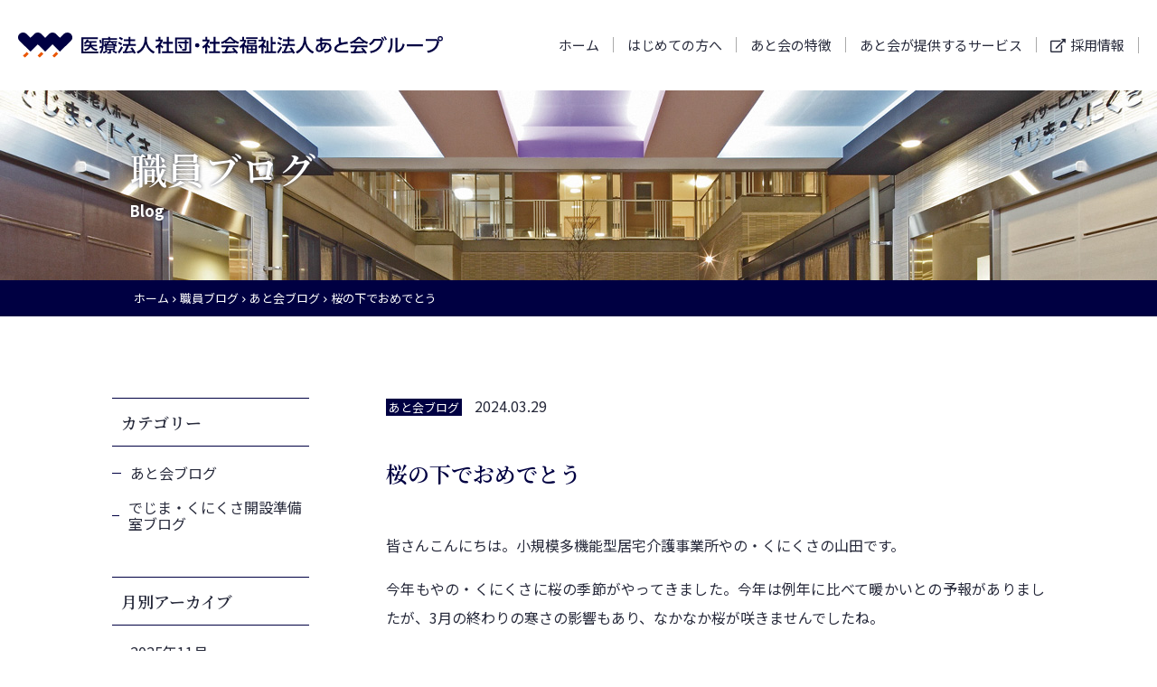

--- FILE ---
content_type: text/html; charset=UTF-8
request_url: https://www.kunikusa.or.jp/blog/3462/
body_size: 47721
content:
<!doctype html>
<html dir="ltr" lang="ja" prefix="og: https://ogp.me/ns#" class="no-js">
	<head>
		<meta charset="UTF-8">
		

		<link href="//www.google-analytics.com" rel="dns-prefetch">
    <link href="https://www.kunikusa.or.jp/wp/wp-content/themes/kunikusa/common/img/favicon.ico" rel="shortcut icon">
    <link href="https://www.kunikusa.or.jp/wp/wp-content/themes/kunikusa/common/img/apple-touch-icon.png" rel="apple-touch-icon-precomposed">

		<meta http-equiv="X-UA-Compatible" content="IE=edge,chrome=1">
		<meta name="viewport" content="width=device-width, initial-scale=1.0">
		<meta name="description" content="">

		<!-- 追加 -->
		<link rel="stylesheet" href="https://www.kunikusa.or.jp/wp/wp-content/themes/kunikusa/common/css/style.css">
    <link rel="stylesheet" href="https://www.kunikusa.or.jp/wp/wp-content/themes/kunikusa/common/css/all.min.css">
    <link rel="stylesheet" href="https://fonts.googleapis.com/css?family=Noto+Sans+JP:400,700|Noto+Serif+JP:300,600&amp;display=swap&amp;subset=japanese">
    <link rel="stylesheet" href="https://cdnjs.cloudflare.com/ajax/libs/animate.css/3.7.2/animate.min.css">
    <link rel="stylesheet" href="https://cdnjs.cloudflare.com/ajax/libs/Swiper/4.5.0/css/swiper.min.css">

			<style>img:is([sizes="auto" i], [sizes^="auto," i]) { contain-intrinsic-size: 3000px 1500px }</style>
	
		<!-- All in One SEO 4.8.3.1 - aioseo.com -->
		<title>桜の下でおめでとう | 医療法人社団あと会・社会福祉法人あと会</title>
	<meta name="robots" content="max-image-preview:large" />
	<meta name="author" content="blog-editor-kunikusa"/>
	<link rel="canonical" href="https://www.kunikusa.or.jp/blog/3462/" />
	<meta name="generator" content="All in One SEO (AIOSEO) 4.8.3.1" />

		<!-- Google tag (gtag.js) -->
<script async src="https://www.googletagmanager.com/gtag/js?id=G-NMX0RYK9M9"></script>
<script>
  window.dataLayer = window.dataLayer || [];
  function gtag(){dataLayer.push(arguments);}
  gtag('js', new Date());

  gtag('config', 'G-NMX0RYK9M9');
</script>
		<meta property="og:locale" content="ja_JP" />
		<meta property="og:site_name" content="医療法人社団あと会・社会福祉法人あと会" />
		<meta property="og:type" content="article" />
		<meta property="og:title" content="桜の下でおめでとう | 医療法人社団あと会・社会福祉法人あと会" />
		<meta property="og:url" content="https://www.kunikusa.or.jp/blog/3462/" />
		<meta property="og:image" content="https://www.kunikusa.or.jp/wp/wp-content/uploads/2024/04/ブログ用２.jpg" />
		<meta property="og:image:secure_url" content="https://www.kunikusa.or.jp/wp/wp-content/uploads/2024/04/ブログ用２.jpg" />
		<meta property="og:image:width" content="4160" />
		<meta property="og:image:height" content="3120" />
		<meta property="article:published_time" content="2024-03-29T01:00:47+00:00" />
		<meta property="article:modified_time" content="2024-04-15T01:46:37+00:00" />
		<meta name="twitter:card" content="summary" />
		<meta name="twitter:title" content="桜の下でおめでとう | 医療法人社団あと会・社会福祉法人あと会" />
		<meta name="twitter:image" content="https://www.kunikusa.or.jp/wp/wp-content/uploads/2024/04/ブログ用２.jpg" />
		<script type="application/ld+json" class="aioseo-schema">
			{"@context":"https:\/\/schema.org","@graph":[{"@type":"BreadcrumbList","@id":"https:\/\/www.kunikusa.or.jp\/blog\/3462\/#breadcrumblist","itemListElement":[{"@type":"ListItem","@id":"https:\/\/www.kunikusa.or.jp#listItem","position":1,"name":"\u30db\u30fc\u30e0","item":"https:\/\/www.kunikusa.or.jp","nextItem":{"@type":"ListItem","@id":"https:\/\/www.kunikusa.or.jp\/blog\/#listItem","name":"\u8077\u54e1\u30d6\u30ed\u30b0"}},{"@type":"ListItem","@id":"https:\/\/www.kunikusa.or.jp\/blog\/#listItem","position":2,"name":"\u8077\u54e1\u30d6\u30ed\u30b0","item":"https:\/\/www.kunikusa.or.jp\/blog\/","nextItem":{"@type":"ListItem","@id":"https:\/\/www.kunikusa.or.jp\/blog\/blog_category\/diary\/#listItem","name":"\u3042\u3068\u4f1a\u30d6\u30ed\u30b0"},"previousItem":{"@type":"ListItem","@id":"https:\/\/www.kunikusa.or.jp#listItem","name":"\u30db\u30fc\u30e0"}},{"@type":"ListItem","@id":"https:\/\/www.kunikusa.or.jp\/blog\/blog_category\/diary\/#listItem","position":3,"name":"\u3042\u3068\u4f1a\u30d6\u30ed\u30b0","item":"https:\/\/www.kunikusa.or.jp\/blog\/blog_category\/diary\/","nextItem":{"@type":"ListItem","@id":"https:\/\/www.kunikusa.or.jp\/blog\/3462\/#listItem","name":"\u685c\u306e\u4e0b\u3067\u304a\u3081\u3067\u3068\u3046"},"previousItem":{"@type":"ListItem","@id":"https:\/\/www.kunikusa.or.jp\/blog\/#listItem","name":"\u8077\u54e1\u30d6\u30ed\u30b0"}},{"@type":"ListItem","@id":"https:\/\/www.kunikusa.or.jp\/blog\/3462\/#listItem","position":4,"name":"\u685c\u306e\u4e0b\u3067\u304a\u3081\u3067\u3068\u3046","previousItem":{"@type":"ListItem","@id":"https:\/\/www.kunikusa.or.jp\/blog\/blog_category\/diary\/#listItem","name":"\u3042\u3068\u4f1a\u30d6\u30ed\u30b0"}}]},{"@type":"Organization","@id":"https:\/\/www.kunikusa.or.jp\/#organization","name":"\u533b\u7642\u6cd5\u4eba\u793e\u56e3\u3042\u3068\u4f1a\u30fb\u793e\u4f1a\u798f\u7949\u6cd5\u4eba\u3042\u3068\u4f1a","url":"https:\/\/www.kunikusa.or.jp\/"},{"@type":"Person","@id":"https:\/\/www.kunikusa.or.jp\/author\/blog-editor-kunikusa\/#author","url":"https:\/\/www.kunikusa.or.jp\/author\/blog-editor-kunikusa\/","name":"blog-editor-kunikusa","image":{"@type":"ImageObject","@id":"https:\/\/www.kunikusa.or.jp\/blog\/3462\/#authorImage","url":"https:\/\/secure.gravatar.com\/avatar\/a7162080c6b0c29a63f476cacadd9e050033ce2f693596a9988360bef61f5091?s=96&d=mm&r=g","width":96,"height":96,"caption":"blog-editor-kunikusa"}},{"@type":"WebPage","@id":"https:\/\/www.kunikusa.or.jp\/blog\/3462\/#webpage","url":"https:\/\/www.kunikusa.or.jp\/blog\/3462\/","name":"\u685c\u306e\u4e0b\u3067\u304a\u3081\u3067\u3068\u3046 | \u533b\u7642\u6cd5\u4eba\u793e\u56e3\u3042\u3068\u4f1a\u30fb\u793e\u4f1a\u798f\u7949\u6cd5\u4eba\u3042\u3068\u4f1a","inLanguage":"ja","isPartOf":{"@id":"https:\/\/www.kunikusa.or.jp\/#website"},"breadcrumb":{"@id":"https:\/\/www.kunikusa.or.jp\/blog\/3462\/#breadcrumblist"},"author":{"@id":"https:\/\/www.kunikusa.or.jp\/author\/blog-editor-kunikusa\/#author"},"creator":{"@id":"https:\/\/www.kunikusa.or.jp\/author\/blog-editor-kunikusa\/#author"},"image":{"@type":"ImageObject","url":"https:\/\/www.kunikusa.or.jp\/wp\/wp-content\/uploads\/2024\/04\/\u30d6\u30ed\u30b0\u7528\uff12.jpg","@id":"https:\/\/www.kunikusa.or.jp\/blog\/3462\/#mainImage","width":4160,"height":3120},"primaryImageOfPage":{"@id":"https:\/\/www.kunikusa.or.jp\/blog\/3462\/#mainImage"},"datePublished":"2024-03-29T10:00:47+09:00","dateModified":"2024-04-15T10:46:37+09:00"},{"@type":"WebSite","@id":"https:\/\/www.kunikusa.or.jp\/#website","url":"https:\/\/www.kunikusa.or.jp\/","name":"\u533b\u7642\u6cd5\u4eba\u793e\u56e3\u3042\u3068\u4f1a\u30fb\u793e\u4f1a\u798f\u7949\u6cd5\u4eba\u3042\u3068\u4f1a","inLanguage":"ja","publisher":{"@id":"https:\/\/www.kunikusa.or.jp\/#organization"}}]}
		</script>
		<!-- All in One SEO -->

<script type="text/javascript">
/* <![CDATA[ */
window._wpemojiSettings = {"baseUrl":"https:\/\/s.w.org\/images\/core\/emoji\/16.0.1\/72x72\/","ext":".png","svgUrl":"https:\/\/s.w.org\/images\/core\/emoji\/16.0.1\/svg\/","svgExt":".svg","source":{"concatemoji":"https:\/\/www.kunikusa.or.jp\/wp\/wp-includes\/js\/wp-emoji-release.min.js?ver=6.8.3"}};
/*! This file is auto-generated */
!function(s,n){var o,i,e;function c(e){try{var t={supportTests:e,timestamp:(new Date).valueOf()};sessionStorage.setItem(o,JSON.stringify(t))}catch(e){}}function p(e,t,n){e.clearRect(0,0,e.canvas.width,e.canvas.height),e.fillText(t,0,0);var t=new Uint32Array(e.getImageData(0,0,e.canvas.width,e.canvas.height).data),a=(e.clearRect(0,0,e.canvas.width,e.canvas.height),e.fillText(n,0,0),new Uint32Array(e.getImageData(0,0,e.canvas.width,e.canvas.height).data));return t.every(function(e,t){return e===a[t]})}function u(e,t){e.clearRect(0,0,e.canvas.width,e.canvas.height),e.fillText(t,0,0);for(var n=e.getImageData(16,16,1,1),a=0;a<n.data.length;a++)if(0!==n.data[a])return!1;return!0}function f(e,t,n,a){switch(t){case"flag":return n(e,"\ud83c\udff3\ufe0f\u200d\u26a7\ufe0f","\ud83c\udff3\ufe0f\u200b\u26a7\ufe0f")?!1:!n(e,"\ud83c\udde8\ud83c\uddf6","\ud83c\udde8\u200b\ud83c\uddf6")&&!n(e,"\ud83c\udff4\udb40\udc67\udb40\udc62\udb40\udc65\udb40\udc6e\udb40\udc67\udb40\udc7f","\ud83c\udff4\u200b\udb40\udc67\u200b\udb40\udc62\u200b\udb40\udc65\u200b\udb40\udc6e\u200b\udb40\udc67\u200b\udb40\udc7f");case"emoji":return!a(e,"\ud83e\udedf")}return!1}function g(e,t,n,a){var r="undefined"!=typeof WorkerGlobalScope&&self instanceof WorkerGlobalScope?new OffscreenCanvas(300,150):s.createElement("canvas"),o=r.getContext("2d",{willReadFrequently:!0}),i=(o.textBaseline="top",o.font="600 32px Arial",{});return e.forEach(function(e){i[e]=t(o,e,n,a)}),i}function t(e){var t=s.createElement("script");t.src=e,t.defer=!0,s.head.appendChild(t)}"undefined"!=typeof Promise&&(o="wpEmojiSettingsSupports",i=["flag","emoji"],n.supports={everything:!0,everythingExceptFlag:!0},e=new Promise(function(e){s.addEventListener("DOMContentLoaded",e,{once:!0})}),new Promise(function(t){var n=function(){try{var e=JSON.parse(sessionStorage.getItem(o));if("object"==typeof e&&"number"==typeof e.timestamp&&(new Date).valueOf()<e.timestamp+604800&&"object"==typeof e.supportTests)return e.supportTests}catch(e){}return null}();if(!n){if("undefined"!=typeof Worker&&"undefined"!=typeof OffscreenCanvas&&"undefined"!=typeof URL&&URL.createObjectURL&&"undefined"!=typeof Blob)try{var e="postMessage("+g.toString()+"("+[JSON.stringify(i),f.toString(),p.toString(),u.toString()].join(",")+"));",a=new Blob([e],{type:"text/javascript"}),r=new Worker(URL.createObjectURL(a),{name:"wpTestEmojiSupports"});return void(r.onmessage=function(e){c(n=e.data),r.terminate(),t(n)})}catch(e){}c(n=g(i,f,p,u))}t(n)}).then(function(e){for(var t in e)n.supports[t]=e[t],n.supports.everything=n.supports.everything&&n.supports[t],"flag"!==t&&(n.supports.everythingExceptFlag=n.supports.everythingExceptFlag&&n.supports[t]);n.supports.everythingExceptFlag=n.supports.everythingExceptFlag&&!n.supports.flag,n.DOMReady=!1,n.readyCallback=function(){n.DOMReady=!0}}).then(function(){return e}).then(function(){var e;n.supports.everything||(n.readyCallback(),(e=n.source||{}).concatemoji?t(e.concatemoji):e.wpemoji&&e.twemoji&&(t(e.twemoji),t(e.wpemoji)))}))}((window,document),window._wpemojiSettings);
/* ]]> */
</script>
<link rel='stylesheet' id='sbi_styles-css' href='https://www.kunikusa.or.jp/wp/wp-content/plugins/instagram-feed/css/sbi-styles.min.css?ver=6.9.1' type='text/css' media='all' />
<style id='wp-emoji-styles-inline-css' type='text/css'>

	img.wp-smiley, img.emoji {
		display: inline !important;
		border: none !important;
		box-shadow: none !important;
		height: 1em !important;
		width: 1em !important;
		margin: 0 0.07em !important;
		vertical-align: -0.1em !important;
		background: none !important;
		padding: 0 !important;
	}
</style>
<link rel='stylesheet' id='wp-block-library-css' href='https://www.kunikusa.or.jp/wp/wp-includes/css/dist/block-library/style.min.css?ver=6.8.3' type='text/css' media='all' />
<style id='classic-theme-styles-inline-css' type='text/css'>
/*! This file is auto-generated */
.wp-block-button__link{color:#fff;background-color:#32373c;border-radius:9999px;box-shadow:none;text-decoration:none;padding:calc(.667em + 2px) calc(1.333em + 2px);font-size:1.125em}.wp-block-file__button{background:#32373c;color:#fff;text-decoration:none}
</style>
<style id='global-styles-inline-css' type='text/css'>
:root{--wp--preset--aspect-ratio--square: 1;--wp--preset--aspect-ratio--4-3: 4/3;--wp--preset--aspect-ratio--3-4: 3/4;--wp--preset--aspect-ratio--3-2: 3/2;--wp--preset--aspect-ratio--2-3: 2/3;--wp--preset--aspect-ratio--16-9: 16/9;--wp--preset--aspect-ratio--9-16: 9/16;--wp--preset--color--black: #000000;--wp--preset--color--cyan-bluish-gray: #abb8c3;--wp--preset--color--white: #ffffff;--wp--preset--color--pale-pink: #f78da7;--wp--preset--color--vivid-red: #cf2e2e;--wp--preset--color--luminous-vivid-orange: #ff6900;--wp--preset--color--luminous-vivid-amber: #fcb900;--wp--preset--color--light-green-cyan: #7bdcb5;--wp--preset--color--vivid-green-cyan: #00d084;--wp--preset--color--pale-cyan-blue: #8ed1fc;--wp--preset--color--vivid-cyan-blue: #0693e3;--wp--preset--color--vivid-purple: #9b51e0;--wp--preset--gradient--vivid-cyan-blue-to-vivid-purple: linear-gradient(135deg,rgba(6,147,227,1) 0%,rgb(155,81,224) 100%);--wp--preset--gradient--light-green-cyan-to-vivid-green-cyan: linear-gradient(135deg,rgb(122,220,180) 0%,rgb(0,208,130) 100%);--wp--preset--gradient--luminous-vivid-amber-to-luminous-vivid-orange: linear-gradient(135deg,rgba(252,185,0,1) 0%,rgba(255,105,0,1) 100%);--wp--preset--gradient--luminous-vivid-orange-to-vivid-red: linear-gradient(135deg,rgba(255,105,0,1) 0%,rgb(207,46,46) 100%);--wp--preset--gradient--very-light-gray-to-cyan-bluish-gray: linear-gradient(135deg,rgb(238,238,238) 0%,rgb(169,184,195) 100%);--wp--preset--gradient--cool-to-warm-spectrum: linear-gradient(135deg,rgb(74,234,220) 0%,rgb(151,120,209) 20%,rgb(207,42,186) 40%,rgb(238,44,130) 60%,rgb(251,105,98) 80%,rgb(254,248,76) 100%);--wp--preset--gradient--blush-light-purple: linear-gradient(135deg,rgb(255,206,236) 0%,rgb(152,150,240) 100%);--wp--preset--gradient--blush-bordeaux: linear-gradient(135deg,rgb(254,205,165) 0%,rgb(254,45,45) 50%,rgb(107,0,62) 100%);--wp--preset--gradient--luminous-dusk: linear-gradient(135deg,rgb(255,203,112) 0%,rgb(199,81,192) 50%,rgb(65,88,208) 100%);--wp--preset--gradient--pale-ocean: linear-gradient(135deg,rgb(255,245,203) 0%,rgb(182,227,212) 50%,rgb(51,167,181) 100%);--wp--preset--gradient--electric-grass: linear-gradient(135deg,rgb(202,248,128) 0%,rgb(113,206,126) 100%);--wp--preset--gradient--midnight: linear-gradient(135deg,rgb(2,3,129) 0%,rgb(40,116,252) 100%);--wp--preset--font-size--small: 13px;--wp--preset--font-size--medium: 20px;--wp--preset--font-size--large: 36px;--wp--preset--font-size--x-large: 42px;--wp--preset--spacing--20: 0.44rem;--wp--preset--spacing--30: 0.67rem;--wp--preset--spacing--40: 1rem;--wp--preset--spacing--50: 1.5rem;--wp--preset--spacing--60: 2.25rem;--wp--preset--spacing--70: 3.38rem;--wp--preset--spacing--80: 5.06rem;--wp--preset--shadow--natural: 6px 6px 9px rgba(0, 0, 0, 0.2);--wp--preset--shadow--deep: 12px 12px 50px rgba(0, 0, 0, 0.4);--wp--preset--shadow--sharp: 6px 6px 0px rgba(0, 0, 0, 0.2);--wp--preset--shadow--outlined: 6px 6px 0px -3px rgba(255, 255, 255, 1), 6px 6px rgba(0, 0, 0, 1);--wp--preset--shadow--crisp: 6px 6px 0px rgba(0, 0, 0, 1);}:where(.is-layout-flex){gap: 0.5em;}:where(.is-layout-grid){gap: 0.5em;}body .is-layout-flex{display: flex;}.is-layout-flex{flex-wrap: wrap;align-items: center;}.is-layout-flex > :is(*, div){margin: 0;}body .is-layout-grid{display: grid;}.is-layout-grid > :is(*, div){margin: 0;}:where(.wp-block-columns.is-layout-flex){gap: 2em;}:where(.wp-block-columns.is-layout-grid){gap: 2em;}:where(.wp-block-post-template.is-layout-flex){gap: 1.25em;}:where(.wp-block-post-template.is-layout-grid){gap: 1.25em;}.has-black-color{color: var(--wp--preset--color--black) !important;}.has-cyan-bluish-gray-color{color: var(--wp--preset--color--cyan-bluish-gray) !important;}.has-white-color{color: var(--wp--preset--color--white) !important;}.has-pale-pink-color{color: var(--wp--preset--color--pale-pink) !important;}.has-vivid-red-color{color: var(--wp--preset--color--vivid-red) !important;}.has-luminous-vivid-orange-color{color: var(--wp--preset--color--luminous-vivid-orange) !important;}.has-luminous-vivid-amber-color{color: var(--wp--preset--color--luminous-vivid-amber) !important;}.has-light-green-cyan-color{color: var(--wp--preset--color--light-green-cyan) !important;}.has-vivid-green-cyan-color{color: var(--wp--preset--color--vivid-green-cyan) !important;}.has-pale-cyan-blue-color{color: var(--wp--preset--color--pale-cyan-blue) !important;}.has-vivid-cyan-blue-color{color: var(--wp--preset--color--vivid-cyan-blue) !important;}.has-vivid-purple-color{color: var(--wp--preset--color--vivid-purple) !important;}.has-black-background-color{background-color: var(--wp--preset--color--black) !important;}.has-cyan-bluish-gray-background-color{background-color: var(--wp--preset--color--cyan-bluish-gray) !important;}.has-white-background-color{background-color: var(--wp--preset--color--white) !important;}.has-pale-pink-background-color{background-color: var(--wp--preset--color--pale-pink) !important;}.has-vivid-red-background-color{background-color: var(--wp--preset--color--vivid-red) !important;}.has-luminous-vivid-orange-background-color{background-color: var(--wp--preset--color--luminous-vivid-orange) !important;}.has-luminous-vivid-amber-background-color{background-color: var(--wp--preset--color--luminous-vivid-amber) !important;}.has-light-green-cyan-background-color{background-color: var(--wp--preset--color--light-green-cyan) !important;}.has-vivid-green-cyan-background-color{background-color: var(--wp--preset--color--vivid-green-cyan) !important;}.has-pale-cyan-blue-background-color{background-color: var(--wp--preset--color--pale-cyan-blue) !important;}.has-vivid-cyan-blue-background-color{background-color: var(--wp--preset--color--vivid-cyan-blue) !important;}.has-vivid-purple-background-color{background-color: var(--wp--preset--color--vivid-purple) !important;}.has-black-border-color{border-color: var(--wp--preset--color--black) !important;}.has-cyan-bluish-gray-border-color{border-color: var(--wp--preset--color--cyan-bluish-gray) !important;}.has-white-border-color{border-color: var(--wp--preset--color--white) !important;}.has-pale-pink-border-color{border-color: var(--wp--preset--color--pale-pink) !important;}.has-vivid-red-border-color{border-color: var(--wp--preset--color--vivid-red) !important;}.has-luminous-vivid-orange-border-color{border-color: var(--wp--preset--color--luminous-vivid-orange) !important;}.has-luminous-vivid-amber-border-color{border-color: var(--wp--preset--color--luminous-vivid-amber) !important;}.has-light-green-cyan-border-color{border-color: var(--wp--preset--color--light-green-cyan) !important;}.has-vivid-green-cyan-border-color{border-color: var(--wp--preset--color--vivid-green-cyan) !important;}.has-pale-cyan-blue-border-color{border-color: var(--wp--preset--color--pale-cyan-blue) !important;}.has-vivid-cyan-blue-border-color{border-color: var(--wp--preset--color--vivid-cyan-blue) !important;}.has-vivid-purple-border-color{border-color: var(--wp--preset--color--vivid-purple) !important;}.has-vivid-cyan-blue-to-vivid-purple-gradient-background{background: var(--wp--preset--gradient--vivid-cyan-blue-to-vivid-purple) !important;}.has-light-green-cyan-to-vivid-green-cyan-gradient-background{background: var(--wp--preset--gradient--light-green-cyan-to-vivid-green-cyan) !important;}.has-luminous-vivid-amber-to-luminous-vivid-orange-gradient-background{background: var(--wp--preset--gradient--luminous-vivid-amber-to-luminous-vivid-orange) !important;}.has-luminous-vivid-orange-to-vivid-red-gradient-background{background: var(--wp--preset--gradient--luminous-vivid-orange-to-vivid-red) !important;}.has-very-light-gray-to-cyan-bluish-gray-gradient-background{background: var(--wp--preset--gradient--very-light-gray-to-cyan-bluish-gray) !important;}.has-cool-to-warm-spectrum-gradient-background{background: var(--wp--preset--gradient--cool-to-warm-spectrum) !important;}.has-blush-light-purple-gradient-background{background: var(--wp--preset--gradient--blush-light-purple) !important;}.has-blush-bordeaux-gradient-background{background: var(--wp--preset--gradient--blush-bordeaux) !important;}.has-luminous-dusk-gradient-background{background: var(--wp--preset--gradient--luminous-dusk) !important;}.has-pale-ocean-gradient-background{background: var(--wp--preset--gradient--pale-ocean) !important;}.has-electric-grass-gradient-background{background: var(--wp--preset--gradient--electric-grass) !important;}.has-midnight-gradient-background{background: var(--wp--preset--gradient--midnight) !important;}.has-small-font-size{font-size: var(--wp--preset--font-size--small) !important;}.has-medium-font-size{font-size: var(--wp--preset--font-size--medium) !important;}.has-large-font-size{font-size: var(--wp--preset--font-size--large) !important;}.has-x-large-font-size{font-size: var(--wp--preset--font-size--x-large) !important;}
:where(.wp-block-post-template.is-layout-flex){gap: 1.25em;}:where(.wp-block-post-template.is-layout-grid){gap: 1.25em;}
:where(.wp-block-columns.is-layout-flex){gap: 2em;}:where(.wp-block-columns.is-layout-grid){gap: 2em;}
:root :where(.wp-block-pullquote){font-size: 1.5em;line-height: 1.6;}
</style>
<link rel="https://api.w.org/" href="https://www.kunikusa.or.jp/wp-json/" /><link rel="alternate" title="JSON" type="application/json" href="https://www.kunikusa.or.jp/wp-json/wp/v2/blog/3462" /><link rel="EditURI" type="application/rsd+xml" title="RSD" href="https://www.kunikusa.or.jp/wp/xmlrpc.php?rsd" />
<meta name="generator" content="WordPress 6.8.3" />
<link rel='shortlink' href='https://www.kunikusa.or.jp/?p=3462' />
<link rel="alternate" title="oEmbed (JSON)" type="application/json+oembed" href="https://www.kunikusa.or.jp/wp-json/oembed/1.0/embed?url=https%3A%2F%2Fwww.kunikusa.or.jp%2Fblog%2F3462%2F" />
<link rel="alternate" title="oEmbed (XML)" type="text/xml+oembed" href="https://www.kunikusa.or.jp/wp-json/oembed/1.0/embed?url=https%3A%2F%2Fwww.kunikusa.or.jp%2Fblog%2F3462%2F&#038;format=xml" />
	</head>
	<body class="wp-singular blog-template-default single single-blog postid-3462 wp-theme-kunikusa">
				<div class="f_site">
			<header class="f_site__header">
		      <!-- ヘッダー -->
        <div class="p_header" id="js_header">
          <div class="p_header__01">
						<a class="p_header__01-01" href="https://www.kunikusa.or.jp/"><img width="64" height="59" src="https://www.kunikusa.or.jp/wp/wp-content/themes/kunikusa/common/img/img_logo-mark.svg"></a>
						<a class="p_header__01-02" href="https://www.kunikusa.or.jp/"><img width="1875" height="96" src="https://www.kunikusa.or.jp/wp/wp-content/themes/kunikusa/common/img/img_logo-type-1line.svg"></a>
						<a class="p_header__01-03" href="https://www.kunikusa.or.jp/"><img width="1140" height="119" src="https://www.kunikusa.or.jp/wp/wp-content/themes/kunikusa/common/img/img_logo-type.svg"></a></div>
          <div class="p_header__02">
            <input class="p_hamburger-nav u_none" id="hamburger-icon" type="checkbox">
            <label class="p_hamburger-nav__01" for="hamburger-icon"></label>
            <div class="p_hamburger-nav__02">
              <!-- <ul class="p_hamburger-nav__03">
                <li><a href="./">ホーム</a></li>
                <li><a href="about/greeting/">はじめての方へ</a></li>
                <li><a href="feature/sweden/">あと会の特徴</a></li>
                <li><a href="service/welfare/">あと会が提供するサービス</a></li>
                <li><a href="http://www.kunikusa.or.jp/recruit/" target="_blank"><i class="far fa-external-link"></i> 採用情報</a></li>
              </ul> -->
							<ul class="p_hamburger-nav__03">
							<li id="menu-item-55" class="menu-item menu-item-type-custom menu-item-object-custom menu-item-home menu-item-55"><a href="https://www.kunikusa.or.jp/">ホーム</a></li>
<li id="menu-item-305" class="menu-item menu-item-type-post_type menu-item-object-page menu-item-305"><a href="https://www.kunikusa.or.jp/about/greeting/">はじめての方へ</a></li>
<li id="menu-item-306" class="menu-item menu-item-type-post_type menu-item-object-page menu-item-306"><a href="https://www.kunikusa.or.jp/feature/sweden/">あと会の特徴</a></li>
<li id="menu-item-308" class="menu-item menu-item-type-taxonomy menu-item-object-service_category menu-item-308"><a href="https://www.kunikusa.or.jp/service/service_category/welfare/">あと会が提供するサービス</a></li>
<li id="menu-item-56" class="menu-item menu-item-type-custom menu-item-object-custom menu-item-56"><a target="_blank" href="http://www.kunikusa.or.jp/recruit/">採用情報</a></li>
							</ul>
            </div>
            <!-- <ul class="p_main-nav">
              <li><a href="./">ホーム</a></li>
              <li><a href="about/greeting/">はじめての方へ</a></li>
              <li><a href="feature/sweden/">あと会の特徴</a></li>
              <li><a href="service/welfare/">あと会が提供するサービス</a></li>
              <li><a href="http://www.kunikusa.or.jp/recruit/" target="_blank"><i class="far fa-external-link"></i> 採用情報</a></li>
            </ul> -->
						<!-- 『メインナビ』カスタムメニュー -->
						<ul class="p_main-nav">
						<li class="menu-item menu-item-type-custom menu-item-object-custom menu-item-home menu-item-55"><a href="https://www.kunikusa.or.jp/">ホーム</a></li>
<li class="menu-item menu-item-type-post_type menu-item-object-page menu-item-305"><a href="https://www.kunikusa.or.jp/about/greeting/">はじめての方へ</a></li>
<li class="menu-item menu-item-type-post_type menu-item-object-page menu-item-306"><a href="https://www.kunikusa.or.jp/feature/sweden/">あと会の特徴</a></li>
<li class="menu-item menu-item-type-taxonomy menu-item-object-service_category menu-item-308"><a href="https://www.kunikusa.or.jp/service/service_category/welfare/">あと会が提供するサービス</a></li>
<li class="menu-item menu-item-type-custom menu-item-object-custom menu-item-56"><a target="_blank" href="http://www.kunikusa.or.jp/recruit/">採用情報</a></li>
          </div>
        </div>
      </header>
  
<!-- ページタイトル-->
<header class="f_site__page-ttl">
  <div class="p_page-ttl is_news">
          <h1 class="p_page-ttl__01 wow fadeIn" data-wow-delay="0.3s">職員ブログ<br><span class="p_page-ttl__02 wow fadeIn" data-wow-delay="0.6s">Blog</span></h1>
      </div>
</header>
<!-- パンくず-->
<div class="f_site__breadcrumb">
	<div class="p_breadcrumb">
		<ul itemscope itemtype="http://schema.org/BreadcrumbList">
			<!-- Breadcrumb NavXT 7.4.1 -->
<li><span itemprop="itemListElement" itemscope itemtype="http://schema.org/ListItem"><a itemprop="item" href="https://www.kunikusa.or.jp"><span itemprop="name">ホーム</span></a><meta itemprop="position" content="1"></span></li><li>
<span itemprop="itemListElement" itemscope itemtype="http://schema.org/ListItem">
<a itemprop="item" href="https://www.kunikusa.or.jp/blog/"><span itemprop="name">職員ブログ</span></a>
<meta itemprop="position" content="2">
</span>
</li><li>
<span itemprop="itemListElement" itemscope itemtype="http://schema.org/ListItem">
<a itemprop="item" href="https://www.kunikusa.or.jp/blog/blog_category/diary/"><span itemprop="name">あと会ブログ</span></a>
<meta itemprop="position" content="3">
</span>
</li><li>
<span itemprop="itemListElement" itemscope itemtype="http://schema.org/ListItem">
<a itemprop="item" href="https://www.kunikusa.or.jp/blog/3462/"><span itemprop="name">桜の下でおめでとう</span></a>
<meta itemprop="position" content="4">
</span>
</li>		</ul>
	</div>
</div>

<!-- 本文（メインコンテンツ）-->
<div class="f_site__main">
  <div class="l_wrap">
    <div class="l_2columns">
      <div class="l_2columns__main">
                <div class="p_introduction-wp">
          <span class="p_introduction-wp__01 c_tag">あと会ブログ</span>
          <span class="p_introduction-wp__02 c_date">2024.03.29</span>
          <h2 class="p_introduction-wp__03 c_ttl-D">桜の下でおめでとう</h2>
                  </div>
        <div class="entry-content">
          <p>皆さんこんにちは。小規模多機能型居宅介護事業所やの・くにくさの山田です。</p>
<p>今年もやの・くにくさに桜の季節がやってきました。今年は例年に比べて暖かいとの予報がありましたが、3月の終わりの寒さの影響もあり、なかなか桜が咲きませんでしたね。</p>
<p>やの・くにくさの敷地には桜が2種類あり、色濃い鮮やかなピンク色の陽光桜は3月半ばから色づき始め、3月の終わり頃には満開を迎えました。陽光桜が散り始めた頃から遅れてもう１つの桜が開花し始め、入れ替わるように4月初め頃に満開となりました。</p>
<p>ちょうど桜が色鮮やかな時期に誕生日を迎えられた利用者様がいらっしゃり、桜の木の下で記念写真を撮らせていただきました。</p>
<p>キレイな桜をバックに自然と笑みもこぼれ、とても良い表情を見せて下さり、他の利用者様も合わせて「ハッピーバースデー」の歌に合わせてお祝いさせて頂き、大変喜んで下さいました。</p>
<p>一瞬で散ってしまう儚さがありながら、私たちにひと時の喜びと幸せをくれるくにくさの桜。今年もありがとう。</p>
<p><img fetchpriority="high" decoding="async" class="alignleft wp-image-3464" src="https://www.kunikusa.or.jp/wp/wp-content/uploads/2024/04/ブログ用２-300x225.jpg" alt="" width="296" height="222" /><img decoding="async" class="alignleft size-medium wp-image-3469" src="https://www.kunikusa.or.jp/wp/wp-content/uploads/2024/04/-1-e1713145461960-300x190.jpg" alt="" width="300" height="190" /></p>
        </div>
              </div>
      <div class="l_2columns__nav">
                  <!-- サブナビ-->
<div class="p_side-nav">
  <div class="p_side-nav__ttl">カテゴリー</div>
  <div class="p_side-nav__list">
    <ul>
                        <li>
            <a href="https://www.kunikusa.or.jp/blog/blog_category/diary/">
              あと会ブログ            </a>
          </li>
                  <li>
            <a href="https://www.kunikusa.or.jp/blog/blog_category/dejima/">
              でじま・くにくさ開設準備室ブログ            </a>
          </li>
            </ul>
  </div>
  <div class="p_side-nav__ttl">月別アーカイブ</div>
  <div class="p_side-nav__list">
    <ul>
      	<li><a href='https://www.kunikusa.or.jp/blog/date/2025/11/'>2025年11月</a></li>
	<li><a href='https://www.kunikusa.or.jp/blog/date/2025/10/'>2025年10月</a></li>
	<li><a href='https://www.kunikusa.or.jp/blog/date/2025/08/'>2025年8月</a></li>
	<li><a href='https://www.kunikusa.or.jp/blog/date/2025/07/'>2025年7月</a></li>
	<li><a href='https://www.kunikusa.or.jp/blog/date/2025/06/'>2025年6月</a></li>
	<li><a href='https://www.kunikusa.or.jp/blog/date/2025/03/'>2025年3月</a></li>
	<li><a href='https://www.kunikusa.or.jp/blog/date/2025/02/'>2025年2月</a></li>
	<li><a href='https://www.kunikusa.or.jp/blog/date/2025/01/'>2025年1月</a></li>
	<li><a href='https://www.kunikusa.or.jp/blog/date/2024/12/'>2024年12月</a></li>
	<li><a href='https://www.kunikusa.or.jp/blog/date/2024/11/'>2024年11月</a></li>
	<li><a href='https://www.kunikusa.or.jp/blog/date/2024/09/'>2024年9月</a></li>
	<li><a href='https://www.kunikusa.or.jp/blog/date/2024/08/'>2024年8月</a></li>
	<li><a href='https://www.kunikusa.or.jp/blog/date/2024/07/'>2024年7月</a></li>
	<li><a href='https://www.kunikusa.or.jp/blog/date/2024/06/'>2024年6月</a></li>
	<li><a href='https://www.kunikusa.or.jp/blog/date/2024/05/'>2024年5月</a></li>
	<li><a href='https://www.kunikusa.or.jp/blog/date/2024/04/'>2024年4月</a></li>
	<li><a href='https://www.kunikusa.or.jp/blog/date/2024/03/'>2024年3月</a></li>
	<li><a href='https://www.kunikusa.or.jp/blog/date/2024/02/'>2024年2月</a></li>
	<li><a href='https://www.kunikusa.or.jp/blog/date/2024/01/'>2024年1月</a></li>
	<li><a href='https://www.kunikusa.or.jp/blog/date/2023/12/'>2023年12月</a></li>
	<li><a href='https://www.kunikusa.or.jp/blog/date/2023/11/'>2023年11月</a></li>
	<li><a href='https://www.kunikusa.or.jp/blog/date/2023/10/'>2023年10月</a></li>
	<li><a href='https://www.kunikusa.or.jp/blog/date/2023/09/'>2023年9月</a></li>
	<li><a href='https://www.kunikusa.or.jp/blog/date/2023/08/'>2023年8月</a></li>
	<li><a href='https://www.kunikusa.or.jp/blog/date/2023/07/'>2023年7月</a></li>
	<li><a href='https://www.kunikusa.or.jp/blog/date/2023/06/'>2023年6月</a></li>
	<li><a href='https://www.kunikusa.or.jp/blog/date/2023/05/'>2023年5月</a></li>
	<li><a href='https://www.kunikusa.or.jp/blog/date/2023/04/'>2023年4月</a></li>
	<li><a href='https://www.kunikusa.or.jp/blog/date/2023/03/'>2023年3月</a></li>
	<li><a href='https://www.kunikusa.or.jp/blog/date/2023/02/'>2023年2月</a></li>
	<li><a href='https://www.kunikusa.or.jp/blog/date/2023/01/'>2023年1月</a></li>
	<li><a href='https://www.kunikusa.or.jp/blog/date/2022/12/'>2022年12月</a></li>
	<li><a href='https://www.kunikusa.or.jp/blog/date/2022/11/'>2022年11月</a></li>
	<li><a href='https://www.kunikusa.or.jp/blog/date/2022/10/'>2022年10月</a></li>
	<li><a href='https://www.kunikusa.or.jp/blog/date/2022/09/'>2022年9月</a></li>
	<li><a href='https://www.kunikusa.or.jp/blog/date/2022/08/'>2022年8月</a></li>
	<li><a href='https://www.kunikusa.or.jp/blog/date/2022/07/'>2022年7月</a></li>
	<li><a href='https://www.kunikusa.or.jp/blog/date/2022/06/'>2022年6月</a></li>
	<li><a href='https://www.kunikusa.or.jp/blog/date/2022/05/'>2022年5月</a></li>
	<li><a href='https://www.kunikusa.or.jp/blog/date/2022/04/'>2022年4月</a></li>
	<li><a href='https://www.kunikusa.or.jp/blog/date/2022/03/'>2022年3月</a></li>
	<li><a href='https://www.kunikusa.or.jp/blog/date/2022/02/'>2022年2月</a></li>
	<li><a href='https://www.kunikusa.or.jp/blog/date/2022/01/'>2022年1月</a></li>
	<li><a href='https://www.kunikusa.or.jp/blog/date/2021/11/'>2021年11月</a></li>
	<li><a href='https://www.kunikusa.or.jp/blog/date/2021/10/'>2021年10月</a></li>
	<li><a href='https://www.kunikusa.or.jp/blog/date/2021/09/'>2021年9月</a></li>
	<li><a href='https://www.kunikusa.or.jp/blog/date/2021/08/'>2021年8月</a></li>
	<li><a href='https://www.kunikusa.or.jp/blog/date/2021/07/'>2021年7月</a></li>
	<li><a href='https://www.kunikusa.or.jp/blog/date/2021/06/'>2021年6月</a></li>
	<li><a href='https://www.kunikusa.or.jp/blog/date/2021/05/'>2021年5月</a></li>
	<li><a href='https://www.kunikusa.or.jp/blog/date/2021/04/'>2021年4月</a></li>
	<li><a href='https://www.kunikusa.or.jp/blog/date/2021/03/'>2021年3月</a></li>
	<li><a href='https://www.kunikusa.or.jp/blog/date/2021/02/'>2021年2月</a></li>
	<li><a href='https://www.kunikusa.or.jp/blog/date/2021/01/'>2021年1月</a></li>
	<li><a href='https://www.kunikusa.or.jp/blog/date/2020/12/'>2020年12月</a></li>
	<li><a href='https://www.kunikusa.or.jp/blog/date/2020/11/'>2020年11月</a></li>
	<li><a href='https://www.kunikusa.or.jp/blog/date/2020/10/'>2020年10月</a></li>
	<li><a href='https://www.kunikusa.or.jp/blog/date/2020/09/'>2020年9月</a></li>
	<li><a href='https://www.kunikusa.or.jp/blog/date/2020/08/'>2020年8月</a></li>
	<li><a href='https://www.kunikusa.or.jp/blog/date/2020/07/'>2020年7月</a></li>
	<li><a href='https://www.kunikusa.or.jp/blog/date/2020/06/'>2020年6月</a></li>
	<li><a href='https://www.kunikusa.or.jp/blog/date/2020/05/'>2020年5月</a></li>
	<li><a href='https://www.kunikusa.or.jp/blog/date/2020/04/'>2020年4月</a></li>
	<li><a href='https://www.kunikusa.or.jp/blog/date/2020/01/'>2020年1月</a></li>
	<li><a href='https://www.kunikusa.or.jp/blog/date/2019/12/'>2019年12月</a></li>
	<li><a href='https://www.kunikusa.or.jp/blog/date/2019/08/'>2019年8月</a></li>
	<li><a href='https://www.kunikusa.or.jp/blog/date/2019/07/'>2019年7月</a></li>
	<li><a href='https://www.kunikusa.or.jp/blog/date/2019/05/'>2019年5月</a></li>
	<li><a href='https://www.kunikusa.or.jp/blog/date/2018/12/'>2018年12月</a></li>
	<li><a href='https://www.kunikusa.or.jp/blog/date/2018/11/'>2018年11月</a></li>
	<li><a href='https://www.kunikusa.or.jp/blog/date/2018/10/'>2018年10月</a></li>
	<li><a href='https://www.kunikusa.or.jp/blog/date/2018/06/'>2018年6月</a></li>
	<li><a href='https://www.kunikusa.or.jp/blog/date/2018/05/'>2018年5月</a></li>
	<li><a href='https://www.kunikusa.or.jp/blog/date/2018/04/'>2018年4月</a></li>
	<li><a href='https://www.kunikusa.or.jp/blog/date/2018/03/'>2018年3月</a></li>
	<li><a href='https://www.kunikusa.or.jp/blog/date/2018/02/'>2018年2月</a></li>
	<li><a href='https://www.kunikusa.or.jp/blog/date/2018/01/'>2018年1月</a></li>
	<li><a href='https://www.kunikusa.or.jp/blog/date/2017/12/'>2017年12月</a></li>
	<li><a href='https://www.kunikusa.or.jp/blog/date/2017/11/'>2017年11月</a></li>
	<li><a href='https://www.kunikusa.or.jp/blog/date/2017/10/'>2017年10月</a></li>
	<li><a href='https://www.kunikusa.or.jp/blog/date/2017/09/'>2017年9月</a></li>
	<li><a href='https://www.kunikusa.or.jp/blog/date/2017/08/'>2017年8月</a></li>
	<li><a href='https://www.kunikusa.or.jp/blog/date/2017/07/'>2017年7月</a></li>
	<li><a href='https://www.kunikusa.or.jp/blog/date/2017/06/'>2017年6月</a></li>
	<li><a href='https://www.kunikusa.or.jp/blog/date/2017/05/'>2017年5月</a></li>
	<li><a href='https://www.kunikusa.or.jp/blog/date/2017/04/'>2017年4月</a></li>
	<li><a href='https://www.kunikusa.or.jp/blog/date/2017/02/'>2017年2月</a></li>
	<li><a href='https://www.kunikusa.or.jp/blog/date/2017/01/'>2017年1月</a></li>
	<li><a href='https://www.kunikusa.or.jp/blog/date/2016/12/'>2016年12月</a></li>
	<li><a href='https://www.kunikusa.or.jp/blog/date/2016/11/'>2016年11月</a></li>
	<li><a href='https://www.kunikusa.or.jp/blog/date/2016/10/'>2016年10月</a></li>
	<li><a href='https://www.kunikusa.or.jp/blog/date/2016/09/'>2016年9月</a></li>
	<li><a href='https://www.kunikusa.or.jp/blog/date/2016/08/'>2016年8月</a></li>
	<li><a href='https://www.kunikusa.or.jp/blog/date/2016/07/'>2016年7月</a></li>
	<li><a href='https://www.kunikusa.or.jp/blog/date/2016/06/'>2016年6月</a></li>
	<li><a href='https://www.kunikusa.or.jp/blog/date/2016/05/'>2016年5月</a></li>
	<li><a href='https://www.kunikusa.or.jp/blog/date/2016/04/'>2016年4月</a></li>
	<li><a href='https://www.kunikusa.or.jp/blog/date/2016/03/'>2016年3月</a></li>
	<li><a href='https://www.kunikusa.or.jp/blog/date/2016/02/'>2016年2月</a></li>
	<li><a href='https://www.kunikusa.or.jp/blog/date/2016/01/'>2016年1月</a></li>
	<li><a href='https://www.kunikusa.or.jp/blog/date/2015/12/'>2015年12月</a></li>
	<li><a href='https://www.kunikusa.or.jp/blog/date/2015/11/'>2015年11月</a></li>
	<li><a href='https://www.kunikusa.or.jp/blog/date/2015/10/'>2015年10月</a></li>
	<li><a href='https://www.kunikusa.or.jp/blog/date/2015/09/'>2015年9月</a></li>
	<li><a href='https://www.kunikusa.or.jp/blog/date/2015/08/'>2015年8月</a></li>
	<li><a href='https://www.kunikusa.or.jp/blog/date/2015/07/'>2015年7月</a></li>
	<li><a href='https://www.kunikusa.or.jp/blog/date/2015/06/'>2015年6月</a></li>
	<li><a href='https://www.kunikusa.or.jp/blog/date/2015/05/'>2015年5月</a></li>
	<li><a href='https://www.kunikusa.or.jp/blog/date/2015/04/'>2015年4月</a></li>
	<li><a href='https://www.kunikusa.or.jp/blog/date/2015/03/'>2015年3月</a></li>
	<li><a href='https://www.kunikusa.or.jp/blog/date/2015/02/'>2015年2月</a></li>
	<li><a href='https://www.kunikusa.or.jp/blog/date/2015/01/'>2015年1月</a></li>
	<li><a href='https://www.kunikusa.or.jp/blog/date/2014/12/'>2014年12月</a></li>
	<li><a href='https://www.kunikusa.or.jp/blog/date/2014/11/'>2014年11月</a></li>
	<li><a href='https://www.kunikusa.or.jp/blog/date/2014/10/'>2014年10月</a></li>
	<li><a href='https://www.kunikusa.or.jp/blog/date/2014/09/'>2014年9月</a></li>
	<li><a href='https://www.kunikusa.or.jp/blog/date/2014/08/'>2014年8月</a></li>
	<li><a href='https://www.kunikusa.or.jp/blog/date/2014/07/'>2014年7月</a></li>
	<li><a href='https://www.kunikusa.or.jp/blog/date/2014/06/'>2014年6月</a></li>
	<li><a href='https://www.kunikusa.or.jp/blog/date/2014/05/'>2014年5月</a></li>
	<li><a href='https://www.kunikusa.or.jp/blog/date/2014/04/'>2014年4月</a></li>
	<li><a href='https://www.kunikusa.or.jp/blog/date/2014/03/'>2014年3月</a></li>
	<li><a href='https://www.kunikusa.or.jp/blog/date/2014/02/'>2014年2月</a></li>
	<li><a href='https://www.kunikusa.or.jp/blog/date/2014/01/'>2014年1月</a></li>
	<li><a href='https://www.kunikusa.or.jp/blog/date/2013/12/'>2013年12月</a></li>
	<li><a href='https://www.kunikusa.or.jp/blog/date/2013/11/'>2013年11月</a></li>
	<li><a href='https://www.kunikusa.or.jp/blog/date/2013/10/'>2013年10月</a></li>
	<li><a href='https://www.kunikusa.or.jp/blog/date/2013/09/'>2013年9月</a></li>
	<li><a href='https://www.kunikusa.or.jp/blog/date/2013/08/'>2013年8月</a></li>
	<li><a href='https://www.kunikusa.or.jp/blog/date/2013/07/'>2013年7月</a></li>
	<li><a href='https://www.kunikusa.or.jp/blog/date/2013/06/'>2013年6月</a></li>
	<li><a href='https://www.kunikusa.or.jp/blog/date/2013/05/'>2013年5月</a></li>
	<li><a href='https://www.kunikusa.or.jp/blog/date/2013/04/'>2013年4月</a></li>
	<li><a href='https://www.kunikusa.or.jp/blog/date/2013/03/'>2013年3月</a></li>
	<li><a href='https://www.kunikusa.or.jp/blog/date/2013/02/'>2013年2月</a></li>
	<li><a href='https://www.kunikusa.or.jp/blog/date/2013/01/'>2013年1月</a></li>
	<li><a href='https://www.kunikusa.or.jp/blog/date/2012/12/'>2012年12月</a></li>
	<li><a href='https://www.kunikusa.or.jp/blog/date/2012/11/'>2012年11月</a></li>
	<li><a href='https://www.kunikusa.or.jp/blog/date/2012/10/'>2012年10月</a></li>
	<li><a href='https://www.kunikusa.or.jp/blog/date/2012/09/'>2012年9月</a></li>
	<li><a href='https://www.kunikusa.or.jp/blog/date/2012/08/'>2012年8月</a></li>
	<li><a href='https://www.kunikusa.or.jp/blog/date/2012/07/'>2012年7月</a></li>
	<li><a href='https://www.kunikusa.or.jp/blog/date/2012/06/'>2012年6月</a></li>
	<li><a href='https://www.kunikusa.or.jp/blog/date/2012/05/'>2012年5月</a></li>
	<li><a href='https://www.kunikusa.or.jp/blog/date/2012/04/'>2012年4月</a></li>
	<li><a href='https://www.kunikusa.or.jp/blog/date/2012/03/'>2012年3月</a></li>
	<li><a href='https://www.kunikusa.or.jp/blog/date/2012/02/'>2012年2月</a></li>
	<li><a href='https://www.kunikusa.or.jp/blog/date/2012/01/'>2012年1月</a></li>
	<li><a href='https://www.kunikusa.or.jp/blog/date/2011/12/'>2011年12月</a></li>
	<li><a href='https://www.kunikusa.or.jp/blog/date/2011/11/'>2011年11月</a></li>
	<li><a href='https://www.kunikusa.or.jp/blog/date/2011/10/'>2011年10月</a></li>
	<li><a href='https://www.kunikusa.or.jp/blog/date/2011/09/'>2011年9月</a></li>
	<li><a href='https://www.kunikusa.or.jp/blog/date/2011/08/'>2011年8月</a></li>
	<li><a href='https://www.kunikusa.or.jp/blog/date/2011/07/'>2011年7月</a></li>
    </ul>
  </div>
</div>
              </div>
    </div>
  </div>
</div>

		<!-- フッター追加 -->
      <footer class="f_site_home__footer">
        <div class="p_footer">
          <div class="p_footer__01">
            <ul>
              <li><a href="https://www.kunikusa.or.jp/privacypolicy/">個人情報の取扱いについて</a></li>
              <li><a href="https://www.kunikusa.or.jp/sitemap/">サイトマップ</a></li>
            </ul>
          </div>
          <div class="p_footer__02">
            <p class="p_footer__03"><img src="https://www.kunikusa.or.jp/wp/wp-content/themes/kunikusa/common/img/img_logo-group-white.svg" alt="医療法人社団・社会福祉法人 あと会グループ"></p>
            <p class="p_footer__04">
              あと会グループ本部<br>
              〒731-4231 広島市安芸区阿戸町418-1<br>
              TEL：082-856-0222（代表）<br>
              FAX：082-856-0115
            </p>
            <div class="p_footer__05">
              <ul class="p_footer__05-01">
                <li><span>はじめての方へ</span></li>
                <li><a href="https://www.kunikusa.or.jp/about/greeting/">ごあいさつ</a></li>
                <li><a href="https://www.kunikusa.or.jp/about/philosophy/">理念・運営方針</a></li>
                <li><a href="https://www.kunikusa.or.jp/about/history/">沿革</a></li>
                <li><a href="https://www.kunikusa.or.jp/about/group/">あと会グループ</a></li>
              </ul>
              <ul class="p_footer__05-02">
                <li><span>あと会の特徴</span></li>
                <li><a href="https://www.kunikusa.or.jp/feature/sweden/">スウェーデンからの学び</a></li>
                <li><a href="https://www.kunikusa.or.jp/feature/user-first/">ご利用者第一の施設づくり</a></li>
                <li><a href="https://www.kunikusa.or.jp/feature/food/">食へのこだわり</a></li>
                <li><a href="https://www.kunikusa.or.jp/feature/human-resources/">人材育成・研修</a></li>
                <li><a href="https://www.kunikusa.or.jp/feature/regional-collaboration/">地域との連携</a></li>
              </ul>
              <ul class="p_footer__05-03">
                <li><span>あと会が提供するサービス	</span></li>
                <li><a href="https://www.kunikusa.or.jp/service/welfare/">介護老人福祉施設・介護老人保健施設</a></li>
                <li><a href="https://www.kunikusa.or.jp/service/nursing-home/">介護つき有料老人ホーム・サービスつき高齢者向け住宅</a></li>
                <li><a href="https://www.kunikusa.or.jp/service/group-home/">グループホーム</a></li>
                <li><a href="https://www.kunikusa.or.jp/service/day-care/">デイケア・デイサービス・小規模多機能型居宅介護</a></li>
                <li><a href="https://www.kunikusa.or.jp/service/visiting-care/">訪問サービス</a></li>
                <li><a href="https://www.kunikusa.or.jp/service/consultation/">相談サービス</a></li>
                <li><a href="https://www.kunikusa.or.jp/service/medical/">医療サービス</a></li>
              </ul>
            </div>
          </div>
        </div>
      </footer>
    </div>

		<script type="speculationrules">
{"prefetch":[{"source":"document","where":{"and":[{"href_matches":"\/*"},{"not":{"href_matches":["\/wp\/wp-*.php","\/wp\/wp-admin\/*","\/wp\/wp-content\/uploads\/*","\/wp\/wp-content\/*","\/wp\/wp-content\/plugins\/*","\/wp\/wp-content\/themes\/kunikusa\/*","\/*\\?(.+)"]}},{"not":{"selector_matches":"a[rel~=\"nofollow\"]"}},{"not":{"selector_matches":".no-prefetch, .no-prefetch a"}}]},"eagerness":"conservative"}]}
</script>
<!-- Instagram Feed JS -->
<script type="text/javascript">
var sbiajaxurl = "https://www.kunikusa.or.jp/wp/wp-admin/admin-ajax.php";
</script>

		<!-- 追加 -->
        <div class="c_page-top js-trigger" id="js_page-top"><i class="fas fa-chevron-circle-up"></i></div>
    <script src="https://www.kunikusa.or.jp/wp/wp-content/themes/kunikusa/common/js/custom.js"></script>
    <script src="https://www.kunikusa.or.jp/wp/wp-content/themes/kunikusa/common/js/moveTo.min.js"></script>
    <script src="https://www.kunikusa.or.jp/wp/wp-content/themes/kunikusa/common/js/moveTo-custom.js"></script>
    <script src="https://cdnjs.cloudflare.com/ajax/libs/object-fit-images/3.2.4/ofi.min.js"></script>
    <script>objectFitImages();</script>
    <script src="https://cdnjs.cloudflare.com/ajax/libs/wow/1.1.2/wow.min.js"></script>
    <script>new WOW().init();</script>


	</body>
</html>


--- FILE ---
content_type: text/css
request_url: https://www.kunikusa.or.jp/wp/wp-content/themes/kunikusa/common/css/style.css
body_size: 97122
content:
@charset "UTF-8";
/* ↓↓↓↓↓↓ Comment out sample ↓↓↓↓↓↓ */
/*----------------------------------------------
	大くくりコメントアウト large part
---------------------------------------------*/
/*  中くくりコメントアウト middle part
------------------------------------- */
/* 小くくりコメントアウト small part */
/*====================
モバイルを基本設計にする
- 〜767px：SP横（sm）
- 768px〜991px：タブレット（md）
- 992px〜：小型PC（lg）
====================*/
/* 本文 */
/* メイン */
/* アクセント */
/*----------------------------------------------
	Base
---------------------------------------------*/
/*! normalize.css v8.0.0 | MIT License | github.com/necolas/normalize.css */
/* Document
   ========================================================================== */
/**
 * 1. Correct the line height in all browsers.
 * 2. Prevent adjustments of font size after orientation changes in iOS.
 */
html {
  line-height: 1.15;
  /* 1 */
  -webkit-text-size-adjust: 100%;
  /* 2 */ }

/* Sections
   ========================================================================== */
/**
 * Remove the margin in all browsers.
 */
body {
  margin: 0;
  overflow-x: hidden; }

/**
 * Correct the font size and margin on `h1` elements within `section` and
 * `article` contexts in Chrome, Firefox, and Safari.
 */
h1 {
  font-size: 2em;
  margin: 0.67em 0; }

/* Grouping content
   ========================================================================== */
/**
 * 1. Add the correct box sizing in Firefox.
 * 2. Show the overflow in Edge and IE.
 */
hr {
  -webkit-box-sizing: content-box;
  box-sizing: content-box;
  /* 1 */
  height: 0;
  /* 1 */
  overflow: visible;
  /* 2 */ }

/**
 * 1. Correct the inheritance and scaling of font size in all browsers.
 * 2. Correct the odd `em` font sizing in all browsers.
 */
pre {
  font-family: monospace, monospace;
  /* 1 */
  font-size: 1em;
  /* 2 */ }

/* Text-level semantics
   ========================================================================== */
/**
 * Remove the gray background on active links in IE 10.
 */
a {
  background-color: transparent; }

/**
 * 1. Remove the bottom border in Chrome 57-
 * 2. Add the correct text decoration in Chrome, Edge, IE, Opera, and Safari.
 */
abbr[title] {
  border-bottom: none;
  /* 1 */
  text-decoration: underline;
  /* 2 */
  -webkit-text-decoration: underline dotted;
  text-decoration: underline dotted;
  /* 2 */ }

/**
 * Add the correct font weight in Chrome, Edge, and Safari.
 */
b,
strong {
  font-weight: bolder; }

/**
 * 1. Correct the inheritance and scaling of font size in all browsers.
 * 2. Correct the odd `em` font sizing in all browsers.
 */
code,
kbd,
samp {
  font-family: monospace, monospace;
  /* 1 */
  font-size: 1em;
  /* 2 */ }

/**
 * Add the correct font size in all browsers.
 */
small {
  font-size: 80%; }

/**
 * Prevent `sub` and `sup` elements from affecting the line height in
 * all browsers.
 */
sub,
sup {
  font-size: 75%;
  line-height: 0;
  position: relative;
  vertical-align: baseline; }

sub {
  bottom: -0.25em; }

sup {
  top: -0.5em; }

/* Embedded content
   ========================================================================== */
/**
 * Remove the border on images inside links in IE 10.
 */
img {
  border-style: none; }

/* Forms
   ========================================================================== */
/**
 * 1. Change the font styles in all browsers.
 * 2. Remove the margin in Firefox and Safari.
 */
button,
input,
optgroup,
select,
textarea {
  font-family: inherit;
  /* 1 */
  font-size: 100%;
  /* 1 */
  line-height: 1.15;
  /* 1 */
  margin: 0;
  /* 2 */ }

/**
 * Show the overflow in IE.
 * 1. Show the overflow in Edge.
 */
button,
input {
  /* 1 */
  overflow: visible; }

/**
 * Remove the inheritance of text transform in Edge, Firefox, and IE.
 * 1. Remove the inheritance of text transform in Firefox.
 */
button,
select {
  /* 1 */
  text-transform: none; }

/**
 * Correct the inability to style clickable types in iOS and Safari.
 */
button,
[type="button"],
[type="reset"],
[type="submit"] {
  -webkit-appearance: button; }

/**
 * Remove the inner border and padding in Firefox.
 */
button::-moz-focus-inner,
[type="button"]::-moz-focus-inner,
[type="reset"]::-moz-focus-inner,
[type="submit"]::-moz-focus-inner {
  border-style: none;
  padding: 0; }

/**
 * Restore the focus styles unset by the previous rule.
 */
button:-moz-focusring,
[type="button"]:-moz-focusring,
[type="reset"]:-moz-focusring,
[type="submit"]:-moz-focusring {
  outline: 1px dotted ButtonText; }

/**
 * Correct the padding in Firefox.
 */
fieldset {
  padding: 0.35em 0.75em 0.625em; }

/**
 * 1. Correct the text wrapping in Edge and IE.
 * 2. Correct the color inheritance from `fieldset` elements in IE.
 * 3. Remove the padding so developers are not caught out when they zero out
 *    `fieldset` elements in all browsers.
 */
legend {
  -webkit-box-sizing: border-box;
  box-sizing: border-box;
  /* 1 */
  color: inherit;
  /* 2 */
  display: table;
  /* 1 */
  max-width: 100%;
  /* 1 */
  padding: 0;
  /* 3 */
  white-space: normal;
  /* 1 */ }

/**
 * Add the correct vertical alignment in Chrome, Firefox, and Opera.
 */
progress {
  vertical-align: baseline; }

/**
 * Remove the default vertical scrollbar in IE 10+.
 */
textarea {
  overflow: auto; }

/**
 * 1. Add the correct box sizing in IE 10.
 * 2. Remove the padding in IE 10.
 */
[type="checkbox"],
[type="radio"] {
  -webkit-box-sizing: border-box;
  box-sizing: border-box;
  /* 1 */
  padding: 0;
  /* 2 */ }

/**
 * Correct the cursor style of increment and decrement buttons in Chrome.
 */
[type="number"]::-webkit-inner-spin-button,
[type="number"]::-webkit-outer-spin-button {
  height: auto; }

/**
 * 1. Correct the odd appearance in Chrome and Safari.
 * 2. Correct the outline style in Safari.
 */
[type="search"] {
  -webkit-appearance: textfield;
  /* 1 */
  outline-offset: -2px;
  /* 2 */ }

/**
 * Remove the inner padding in Chrome and Safari on macOS.
 */
[type="search"]::-webkit-search-decoration {
  -webkit-appearance: none; }

/**
 * 1. Correct the inability to style clickable types in iOS and Safari.
 * 2. Change font properties to `inherit` in Safari.
 */
::-webkit-file-upload-button {
  -webkit-appearance: button;
  /* 1 */
  font: inherit;
  /* 2 */ }

/* Interactive
   ========================================================================== */
/*
 * Add the correct display in Edge, IE 10+, and Firefox.
 */
details {
  display: block; }

/*
 * Add the correct display in all browsers.
 */
summary {
  display: list-item; }

/* Misc
   ========================================================================== */
/**
 * Add the correct display in IE 10+.
 */
template {
  display: none; }

/**
 * Add the correct display in IE 10.
 */
[hidden] {
  display: none; }

* {
  -webkit-box-sizing: border-box;
  box-sizing: border-box; }

*:focus {
  outline: none; }

/*----------------------------------------------
	html
---------------------------------------------*/
html {
  font-size: 62.5%; }

/*↑ 10pxが1remとなる様に調整*/
/*----------------------------------------------
	body
---------------------------------------------*/
body {
  font-size: 16px;
  font-size: 1.6rem;
  /*↑ remをサポートしていないブラウザ向けにpxでも指定　Set as "px" for browsers that don't support "rem"*/
  font-family: "Noto Sans JP", sans-serif;
  color: #272A3B; }

/*----------------------------------------------
	p
---------------------------------------------*/
p {
  margin-top: 0;
  line-height: 2;
  text-align: justify; }

/*----------------------------------------------
	a
---------------------------------------------*/
a {
  text-decoration: none; }

a:hover {
  text-decoration: underline; }

a:focus {
  text-decoration: underline; }

/*----------------------------------------------
	table
---------------------------------------------*/
table {
  border-collapse: collapse;
  border-spacing: 0; }

/*----------------------------------------------
	img
---------------------------------------------*/
img {
  vertical-align: bottom; }

/*----------------------------------------------
	Frame
---------------------------------------------*/
/*----------------------------------------------
	.f_site_home (for home)
---------------------------------------------*/
.f_site_home {
  display: -ms-grid;
  display: grid;
  -ms-grid-rows: auto auto auto auto;
  -ms-grid-columns: 100%;
  grid-template: "header" auto "hero  " auto "main  " auto "footer" auto /100%; }

/*  .f_site_home__header
------------------------------------- */
.f_site_home__header {
  -ms-grid-row: 1;
  -ms-grid-column: 1;
  grid-area: header;
  height: 80px; }
.f_site > .f_site_home__header {
  -ms-grid-row: 1;
  -ms-grid-column: 1; }

@media screen and (min-width: 1024px) {
  .f_site_home__header {
    height: 100px; } }

/*  .f_site_home__hero
------------------------------------- */
.f_site_home__hero {
  -ms-grid-row: 2;
  -ms-grid-column: 1;
  grid-area: hero; }

/*  .f_site_home__main
------------------------------------- */
.f_site_home__main {
  -ms-grid-row: 3;
  -ms-grid-column: 1;
  grid-area: main;
  margin-top: -60px;
  padding-top: 60px; }
.f_site > .f_site_home__main {
  -ms-grid-row: 5;
  -ms-grid-column: 1; }
.l_2columns > .f_site_home__main {
  -ms-grid-row: 1;
  -ms-grid-column: 1; }

/*  .f_site_home__footer
------------------------------------- */
.f_site_home__footer {
  -ms-grid-row: 4;
  -ms-grid-column: 1;
  grid-area: footer; }
.f_site > .f_site_home__footer {
  -ms-grid-row: 6;
  -ms-grid-column: 1; }

/*----------------------------------------------
	.f_site (for inner)
---------------------------------------------*/
.f_site {
  display: -ms-grid;
  display: grid;
  -ms-grid-rows: auto auto auto auto auto auto;
  -ms-grid-columns: 100%;
  grid-template: "header    " auto "ttl       " auto "breadcrumb" auto "nav       " auto "main      " auto "footer    " auto /100%; }

/*  .f_site__header
------------------------------------- */
.f_site__header {
  -ms-grid-row: 1;
  -ms-grid-column: 1;
  grid-area: header;
  height: 80px; }
.f_site > .f_site__header {
  -ms-grid-row: 1;
  -ms-grid-column: 1; }

@media screen and (min-width: 1024px) {
  .f_site__header {
    height: 100px; } }

/*  .f_site__page-ttl
------------------------------------- */
.f_site__page-ttl {
  -ms-grid-row: 2;
  -ms-grid-column: 1;
  grid-area: ttl; }

/*  .f_site__breadcrumb
------------------------------------- */
.f_site__breadcrumb {
  -ms-grid-row: 3;
  -ms-grid-column: 1;
  grid-area: breadcrumb;
  background-color: #000042; }

/*  .f_site__nav
------------------------------------- */
.f_site__nav {
  -ms-grid-row: 4;
  -ms-grid-column: 1;
  grid-area: nav;
  background-color: #F2F2F5; }
.l_2columns > .f_site__nav {
  -ms-grid-row: 3;
  -ms-grid-column: 1; }

/*  .f_site__main
------------------------------------- */
.f_site__main {
  -ms-grid-row: 3;
  -ms-grid-column: 1;
  grid-area: main;
  background-color: #FFFFFF; }
.f_site > .f_site__main {
  -ms-grid-row: 5;
  -ms-grid-column: 1; }
.l_2columns > .f_site__main {
  -ms-grid-row: 1;
  -ms-grid-column: 1; }

/*  .f_site__footer
------------------------------------- */
.f_site__footer {
  -ms-grid-row: 4;
  -ms-grid-column: 1;
  grid-area: footer; }
.f_site > .f_site__footer {
  -ms-grid-row: 6;
  -ms-grid-column: 1; }

/*----------------------------------------------
	Layout
---------------------------------------------*/
/*----------------------------------------------
	.l_announce
---------------------------------------------*/
.l_announce {
 padding: 20px;
 background: #FFF;
}
.l_announce_box {
  padding: 15px;
  border: 2px solid #A02918; 
}
.l_announce_box p {  
  margin: 0;
  color: #7D2012;
  text-align: center;
  line-height: 1.6;
}
.l_announce_box p a {
  color: #7D2012;
  font-size: 1.8rem;
} 
.l_announce_box p a::before {
  content: url(../img/img_notice.png);
  display: inline-block;
  vertical-align: -4px;
  padding-right: 15px;
} 

.u_intro {
  text-align: right;
}
.u_underline {
  text-decoration: underline;
}


.entry-content .c_ttl-C {
	border-bottom: none;
}


@media screen and (max-width: 768px) {
  .l_announce,
  .l_announce_box {
    padding: 10px;
  }
  .u_intro {
    text-align: center;
  }
  .u_indented {
    text-indent: -4.5rem;
    padding-left: 3.5rem;
  }
}


/*----------------------------------------------
	.l_info
---------------------------------------------*/
.l_info_box {
  padding: 0 20px 20px;    
  text-align: center;  
  background: #FFF;
  margin: 20px 0 0;
}
.l_info_box a {
  display: block;
  padding: 25px;  
  color: #FFF100;
  font-size: 2.2rem;
  font-weight: bold;
  letter-spacing: 1px;
  text-decoration: none;
  background: #2F3966;
  border: 2px outset #FFF100;
}
.l_info_box a:hover {
  background: #000042;
}
.l_info_box br.sp-view {
  display: none;
}

.l_info_box.is_special a {
  color: #FFF;
  background: rgb(55,149,154);
  background: linear-gradient(180deg, rgba(55,149,154,1) 0%, rgba(25,97,108,1) 50%, rgba(17,75,107,1) 100%);
  border: none;
}
.l_info_box.is_special a:hover {
  background: rgb(25,97,108);
  background: linear-gradient(180deg, rgba(25,97,108,1) 0%, rgba(17,75,107,1) 80%, rgba(10,65,84,1) 100%);
}

.l_info_box.is_orange a {
  color: #000042;
  background: #f36d0f;
  border: 2px outset #000042;
}
.l_info_box.is_orange a:hover {
  background: #d45700;
}

@media screen and (max-width: 768px) {
  .l_info_box {
    padding: 0 10px 10px;
  }
  .l_info_box a {
    line-height: 1.6;
    font-size: 1.8rem;
  }
  .l_info_box br.sp-view {
    display: block;
  }
}


/*----------------------------------------------
	.l_news
---------------------------------------------*/
.l_news {
  padding: 50px 20px;
  background-color: #F2F2F5; }

.l_news > *:first-child {
  margin-top: 0; }

.l_news__second {
  margin-bottom: 20px; }

.l_news__inner {
  margin-bottom: 20px; }

.l_news__inner:last-child {
  margin-bottom: 0; }

.l_news__third {
  text-align: center; }

@media screen and (min-width: 768px) {
  .l_news {
    padding: 90px 20px; }
  .l_news__second {
    margin-bottom: 50px; }
  .l_news__inner {
    margin-bottom: 0; } }

/*----------------------------------------------
	.l_blog
---------------------------------------------*/
.l_blog {
  padding: 50px 20px;
  background-color: #FFFFFF; }

.l_blog > *:first-child {
  margin-top: 0; }

.l_blog__second {
  margin-bottom: 20px; }

.l_blog__inner {
  margin-bottom: 20px; }

.l_blog__inner:last-child {
  margin-bottom: 0; }

.l_blog__third {
  text-align: center; }

@media screen and (min-width: 768px) {
  .l_blog {
    padding: 90px 20px; }
  .l_blog__second {
    margin-bottom: 50px; }
  .l_blog__inner {
    margin-bottom: 0; } }

/*----------------------------------------------
	.l_atokai-group-list
---------------------------------------------*/
.l_atokai-group-list {
  padding: 50px 0;
  background-color: #F2F2F5; }

.l_atokai-group-list > *:first-child {
  margin-top: 0; }

.l_atokai-group-list__head {
  margin-bottom: 30px;
  text-align: center; }

/*----------------------------------------------
	.l_eye-catch-nav
---------------------------------------------*/
@media screen and (min-width: 768px) {
  .l_eye-catch-nav {
    display: -ms-grid;
    display: grid;
    -ms-grid-rows: auto auto;
    -ms-grid-columns: 1fr 1fr 1fr;
    grid-template: "group group   group" auto "about feature ir   " auto /1fr   1fr     1fr; }
  .l_eye-catch-nav__first {
    grid-area: group; }
  .l_eye-catch-nav__second {
    grid-area: about; }
  .l_eye-catch-nav__third {
    grid-area: feature; }
  .l_eye-catch-nav__fourth {
    grid-area: ir; } }
@media screen and (min-width: 768px){
  .l_eye-catch-nav__first {
    -ms-grid-row: 1;
    -ms-grid-column: 1;
    -ms-grid-column-span: 3; }
  .l_eye-catch-nav__second {
    -ms-grid-row: 2;
    -ms-grid-column: 1; }
  .l_eye-catch-nav__third {
    -ms-grid-row: 2;
    -ms-grid-column: 2; }
  .l_eye-catch-nav__fourth {
    -ms-grid-row: 2;
    -ms-grid-column: 3; } }

/*----------------------------------------------
	.l_wrap
---------------------------------------------*/
.l_wrap {
  width: 100%; }

@media screen and (min-width: 1024px) {
  .l_wrap {
    width: 1032px;
    margin: 0 auto; } }

/*----------------------------------------------
	.l_1column
---------------------------------------------*/
.l_1column {
  margin: 50px 16px; }

.l_1column > *:first-child {
  margin-top: 0; }

@media screen and (min-width: 1024px) {
  .l_1column {
    margin: 90px 16px; } }

/*----------------------------------------------
	.l_2columns
---------------------------------------------*/
.l_2columns {
  display: -ms-grid;
  display: grid;
  -ms-grid-rows: auto 50px auto;
  -ms-grid-columns: auto;
  grid-template: "main" auto "nav"  auto /auto;
  grid-row-gap: 50px;
  margin: 50px 16px; }

.l_2columns__main {
  -ms-grid-row: 3;
  -ms-grid-column: 1;
  grid-area: main; }

.f_site > .l_2columns__main {
  -ms-grid-row: 5;
  -ms-grid-column: 1; }

.l_2columns > .l_2columns__main {
  -ms-grid-row: 1;
  -ms-grid-column: 1; }

.l_2columns__nav {
  -ms-grid-row: 4;
  -ms-grid-column: 1;
  grid-area: nav; }

.l_2columns > .l_2columns__nav {
  -ms-grid-row: 3;
  -ms-grid-column: 1; }

.l_2columns > *:first-child {
  margin-top: 0; }

.l_2columns__main > *:first-child {
  margin-top: 0; }

@media screen and (min-width: 1024px) {
  .l_2columns {
    -ms-grid-rows: auto;
    -ms-grid-columns: 218px 85px 1fr;
    grid-template: "nav   main" auto /218px 1fr;
    grid-column-gap: 85px;
    margin: 90px 0; }
  .l_2columns > .f_site_home__main {
    -ms-grid-row: 1;
    -ms-grid-column: 3; }
  .l_2columns > .f_site__nav {
    -ms-grid-row: 1;
    -ms-grid-column: 1; }
  .l_2columns > .f_site__main {
    -ms-grid-row: 1;
    -ms-grid-column: 3; }
  .l_2columns > .l_2columns__main {
    -ms-grid-row: 1;
    -ms-grid-column: 3; }
  .l_2columns > .l_2columns__nav {
    -ms-grid-row: 1;
    -ms-grid-column: 1; } }

/*----------------------------------------------
	.l_small
---------------------------------------------*/
.l_small {
  margin: 20px 0; }

.l_small:last-child {
  margin-bottom: 0; }

@media screen and (min-width: 768px) {
  .l_small {
    margin: 50px 0; } }

/*----------------------------------------------
	.l_media-and-contents
---------------------------------------------*/
.l_media-and-contents {
  display: -ms-grid;
  display: grid;
  -ms-grid-rows: auto auto;
  -ms-grid-columns: 100%;
  grid-template: "media" auto "contents" auto /100%;
  margin: 20px 0;
  -webkit-box-align: center;
  -ms-flex-align: center;
  align-items: center; }

.l_media-and-contents:last-child {
  margin-bottom: 0; }

.l_media-and-contents__media {
  -ms-grid-row: 1;
  -ms-grid-column: 1;
  grid-area: media; }

.l_media-and-contents__media > img {
  width: 100%; }

.l_media-and-contents__contents {
  -ms-grid-row: 2;
  -ms-grid-column: 1;
  grid-area: contents; }

@media screen and (min-width: 768px) {
  .l_media-and-contents {
    display: -ms-grid;
    display: grid;
    -ms-grid-rows: auto;
    -ms-grid-columns: 47% 6% 47%;
    grid-template: "media contents" auto /47%   47%;
    grid-column-gap: 6%;
    grid-row-gap: 20px;
    margin: 50px 0; }
  .l_media-and-contents__contents > *:first-child {
    margin-top: 0; }
  .l_media-and-contents__contents > *:last-child {
    margin-bottom: 0; }
  .l_media-and-contents.has_reverse {
    -ms-grid-rows: auto;
    -ms-grid-columns: 47% 47%;
    grid-template: "contents media" auto /47%      47%; }
  .l_media-and-contents.has_reverse.has_small-media {
    -ms-grid-rows: auto;
    -ms-grid-columns: 66% 28%;
    grid-template: "contents media" auto /66%      28%; }
  .l_media-and-contents__media {
    -ms-grid-row: 1;
    -ms-grid-column: 1; }
  .l_media-and-contents.has_reverse > .l_media-and-contents__media {
    -ms-grid-row: 1;
    -ms-grid-column: 2; }
  .l_media-and-contents.has_reverse.has_small-media > .l_media-and-contents__media {
    -ms-grid-row: 1;
    -ms-grid-column: 2; }
  .l_media-and-contents__contents {
    -ms-grid-row: 1;
    -ms-grid-column: 3; }
  .l_media-and-contents.has_reverse > .l_media-and-contents__contents {
    -ms-grid-row: 1;
    -ms-grid-column: 1; }
  .l_media-and-contents.has_reverse.has_small-media > .l_media-and-contents__contents {
    -ms-grid-row: 1;
    -ms-grid-column: 1; } }

/*----------------------------------------------
	.l_image-group
---------------------------------------------*/
.l_image-group {
  display: -webkit-box;
  display: -ms-flexbox;
  display: flex;
  -webkit-box-pack: justify;
  -ms-flex-pack: justify;
  justify-content: space-between;
  margin: 20px 0; }

.l_image-group__item {
  margin: 0 1%; }

.l_image-group__item:first-of-type {
  margin-left: 0; }

.l_image-group__item:last-of-type {
  margin-right: 0; }

.l_image-group__item.has_whole {
  width: 100%; }

.l_image-group__item > img {
  width: 100%; }

/*----------------------------------------------
  .l_footer-bnr
---------------------------------------------*/
.l_footer-bnr{
  display: flex;
  gap: 15px;
  align-items: center;
  justify-content: center;
  margin: 90px auto 30px;
  flex-wrap: wrap;
}

.l_footer-bnr a::before{
  content: none!important;
}

.l_footer-bnr a:hover{
  opacity: 0.7;
}

.l_footer-bnr img{
  height: 45px;
  width: auto;
}

/*----------------------------------------------
	Component
---------------------------------------------*/
/*----------------------------------------------
	.c_ttl-A
---------------------------------------------*/
.c_ttl-A {
  position: relative;
  margin: 50px 0 30px;
  padding-top: 25px;
  font-family: "Noto Serif JP", serif;
  font-size: 2.2rem;
  font-weight: 600;
  text-align: center; }

.c_ttl-A::before {
  content: "";
  position: absolute;
  top: 0;
  left: 40%;
  display: block;
  width: 20%;
  height: 1px;
  background-color: #272A3B; }

.c_ttl-A > span {
  font-family: "Noto Sans JP", sans-serif;
  font-size: 44%;
  font-weight: 400; }

@media screen and (min-width: 1024px) {
  .c_ttl-A {
    margin: 90px 0 50px;
    padding-top: 40px;
    font-size: 3.2rem; }
  .c_ttl-A::before {
    left: calc(50% - 35px);
    width: 70px; } }

/*  .is_white
------------------------------------- */
.c_ttl-A.is_white {
  color: #FFFFFF; }

.c_ttl-A.is_white::before {
  background-color: #FFFFFF; }

/*----------------------------------------------
	.c_ttl-B
---------------------------------------------*/
.c_ttl-B {
  margin: 50px 0 20px;
  padding: 9px 10px;
  background-color: #000042;
  color: #FFFFFF;
  font-family: "Noto Serif JP", serif;
  font-size: 2.2rem;
  font-weight: 600; }
.c_ttl-B .is_small {
  font-size: .7em;
}

@media screen and (min-width: 1024px) {
  .c_ttl-B {
    margin: 70px 0 40px;
    font-size: 2.8rem; } }

/*----------------------------------------------
	.c_ttl-C
---------------------------------------------*/
.c_ttl-C {
  margin: 50px 0 20px;
  color: #000042;
  font-family: "Noto Serif JP", serif;
  font-weight: 300;
  font-size: 2rem;
  text-align: center; }

@media screen and (min-width: 1024px) {
  .c_ttl-C {
    display: -webkit-box;
    display: -ms-flexbox;
    display: flex;
    -webkit-box-align: center;
    -ms-flex-align: center;
    align-items: center;
    margin: 50px 0 30px; }
  .c_ttl-C:before,
  .c_ttl-C:after {
    content: "";
    -webkit-box-flex: 1;
    -ms-flex-positive: 1;
    flex-grow: 1;
    height: 1px;
    background: #000042;
    display: block; }
  .c_ttl-C:before {
    margin-right: 1em; }
  .c_ttl-C:after {
    margin-left: 1em; } }

/*----------------------------------------------
	.c_ttl-D
---------------------------------------------*/
.c_ttl-D {
  margin: 20px 0;
  color: #000042;
  font-family: "Noto Serif JP", serif;
  font-weight: 600;
  font-size: 2.2rem; }

@media screen and (min-width: 1024px) {
  .c_ttl-D {
    margin: 50px 0;
    font-size: 2.4rem; } }

/*----------------------------------------------
	.c_ttl-E
---------------------------------------------*/
.c_ttl-E {
  margin: 20px 0;
  color: #000042;
  font-family: "Noto Serif JP", serif;
  font-weight: 600;
  font-size: 2rem; }

/*----------------------------------------------
	.c_ttl-F
---------------------------------------------*/
.c_ttl-F {
  margin: 20px 0;
  color: #000042;
  font-family: "Noto Serif JP", serif;
  font-weight: 600;
  font-size: 1.6rem; }

/*----------------------------------------------
	.c_btn
---------------------------------------------*/
.c_btn {
  position: relative;
  display: inline-block;
  width: 300px;
  padding: 17px;
  border: 2px solid #000042;
  border-radius: 2px;
  background-color: #FFFFFF;
  color: #000042;
  text-align: center; }

.c_btn::after {
  font-family: "Font Awesome 5 Pro";
  content: "\f105";
  position: absolute;
  top: inherit;
  right: 20px;
  -webkit-transition: .3s;
  -o-transition: .3s;
  transition: .3s; }

.c_btn:hover {
  text-decoration: none; }

.c_btn:hover::after {
  right: 30px; }

@media screen and (min-width: 768px) {
  .c_btn {
    width: 100%;
    max-width: 300px; }
  .c_btn.is_wide {
    width: 600px;
    max-width: none; } }

/*  .is_ghost
------------------------------------- */
.c_btn.is_ghost {
  background: none;
  color: #FFFFFF;
  border-color: #FFFFFF; }

/*  .is_success
------------------------------------- */
.c_btn.is_success {
  border: none;
  color: #FFFFFF;
  background: -webkit-gradient(linear, left top, left bottom, from(#00d0a5), to(#22919F));
  background: -webkit-linear-gradient(#00d0a5 0%, #22919F 100%);
  background: -o-linear-gradient(#00d0a5 0%, #22919F 100%);
  background: linear-gradient(#00d0a5 0%, #22919F 100%); }

/*  .is_success
------------------------------------- */
.c_btn.is_red {
  border: none;
  color: #FFFFFF;
  background: -webkit-gradient(linear, left top, left bottom, from(#d15e00), to(#a04122));
  background: -webkit-linear-gradient(#d15e00 0%, #a04122 100%);
  background: -o-linear-gradient(#d15e00 0%, #a04122 100%);
  background: linear-gradient(#d15e00 0%, #a04122 100%) }


/*----------------------------------------------
	.c_tbl
---------------------------------------------*/
.c_tbl {
  display: block;
  position: relative;
  width: 100%;
  border-top: 1px solid #E8E3D5;
  line-height: 1.5; }

.c_tbl tr {
  position: relative;
  border-bottom: 2px solid #E8E3D5; }

.c_tbl tr::after {
  content: "";
  position: absolute;
  left: 0;
  width: 100%;
  height: 1px;
  display: block;
  background-color: #FFFFFF; }

.c_tbl th {
  width: 100%;
  padding: 10px 20px;
  word-break: keep-all; }

.c_tbl td {
  padding: 20px; }

.c_tbl td,
.c_tbl th {
  display: block; }

.c_tbl th {
  background-color: #f8f7f3;
  text-align: left;
  font-weight: 400;
  color: #000042; }

.c_tbl tr:nth-child(odd) th {
  background-color: rgba(248, 247, 243, 0.8); }

.c_tbl td {
  background-color: rgba(248, 247, 243, 0.6); }

.c_tbl tr:nth-child(odd) td {
  background-color: rgba(248, 247, 243, 0.4); }

@media screen and (max-width: 768px) {
.is_scroll{
	width: 100%;
  overflow-x: scroll; }

.is_scroll .c_tbl{
	width: 150%!important;
	height: auto!important; }

.is_scroll .c_tbl td,
.is_scroll .c_tbl th{
	display: table-cell; }
}

@media screen and (min-width: 768px) {
  .c_tbl {
    display: table; }
  .c_tbl tr {
    border-bottom: 1px solid #E8E3D5; }
  .c_tbl td,
  .c_tbl th {
    display: table-cell;
    width: auto;
    padding: 20px; } }

.c_tbl.is_price th {
  text-align: center; }

.c_tbl.is_price td {
  padding: 20px 10px; }

/*----------------------------------------------
	.c_scroll-icon
---------------------------------------------*/
.c_scroll-icon {
  position: absolute;
  bottom: 20px;
  left: 50%;
  z-index: 2;
  display: inline-block;
  -webkit-transform: translateX(-50%);
  -ms-transform: translateX(-50%);
  transform: translateX(-50%);
  text-decoration: none;
  color: #FFFFFF; }

.c_scroll-icon {
  padding-top: 60px; }

.c_scroll-icon span {
  position: absolute;
  top: 0;
  left: 50%;
  width: 30px;
  height: 50px;
  margin-left: -15px;
  border: 2px solid #fff;
  border-radius: 50px;
  -webkit-box-sizing: border-box;
  box-sizing: border-box; }

.c_scroll-icon span::before {
  position: absolute;
  top: 10px;
  left: 50%;
  content: '';
  width: 6px;
  height: 6px;
  margin-left: -3px;
  background-color: #fff;
  border-radius: 100%;
  -webkit-animation: sdb 2s infinite;
  animation: sdb 2s infinite;
  -webkit-box-sizing: border-box;
  box-sizing: border-box; }

@-webkit-keyframes sdb {
  0% {
    -webkit-transform: translate(0, 0);
    transform: translate(0, 0);
    opacity: 0; }
  40% {
    opacity: 1; }
  80% {
    -webkit-transform: translate(0, 20px);
    transform: translate(0, 20px);
    opacity: 0; }
  100% {
    opacity: 0; } }

@keyframes sdb {
  0% {
    -webkit-transform: translate(0, 0);
    transform: translate(0, 0);
    opacity: 0; }
  40% {
    opacity: 1; }
  80% {
    -webkit-transform: translate(0, 20px);
    transform: translate(0, 20px);
    opacity: 0; }
  100% {
    opacity: 0; } }

/*----------------------------------------------
	.c_date
---------------------------------------------*/
.c_date {
  display: inline-block;
  font-size: 1.6rem; }

/*----------------------------------------------
	.c_tag
---------------------------------------------*/
.c_tag {
  display: inline-block;
  padding: 3px;
  font-size: 1.3rem;
  background-color: #000042;
  color: #FFFFFF;
  line-height: 1; }

/*----------------------------------------------
	.c_caption
---------------------------------------------*/
.c_caption {
  text-align: right;
  line-height: 1.5; }

.c_caption > span {
  font-size: 1.2rem; }

/*----------------------------------------------
	.c_list-A
---------------------------------------------*/
.c_list-A {
  line-height: 1.5; }

.c_list-A > li {
  margin-bottom: 5px;
  line-height: 2; }

.c_list-A .c_list-A {
  margin-top: 5px; }

.c_list-A.is_decimal {
  list-style-type: decimal; }

.c_list-A.is_katakana-iroha {
  list-style-type: katakana-iroha; }

/*----------------------------------------------
	.c_page-top
---------------------------------------------*/
.c_page-top {
  visibility: hidden;
  position: fixed;
  right: 20px;
  bottom: 20px;
  font-size: 5.5rem;
  opacity: 0;
  -webkit-transition: 0.5s;
  -o-transition: 0.5s;
  transition: 0.5s;
  cursor: pointer;
  color: #E8E3D5;
  line-height: 0;
  z-index: 9999; }

.c_page-top.is_fade-in {
  visibility: visible;
  opacity: 0.5;
  -webkit-transition: 0.5s;
  -o-transition: 0.5s;
  transition: 0.5s; }

/*----------------------------------------------
	.c_alert
---------------------------------------------*/
.c_alert {
  margin: 0;
  padding: 8px 18px;
  border-radius: 5px;
  background: #f1f1f4;
  border: 1px solid #b1b1c5;
  color: #7e7e9f; }

/*----------------------------------------------
	.c_figure
---------------------------------------------*/
.c_figure {
  margin: 0; }

.c_figure > img {
  width: 100%;
  margin-bottom: 5px; }

.c_figure > figcaption {
  font-size: 1.2rem; }

/*----------------------------------------------
	.c_gmap
---------------------------------------------*/
.c_gmap {
  height: 0;
  overflow: hidden;
  padding-bottom: 56.25%;
  position: relative; }

.c_gmap iframe {
  position: absolute;
  left: 0;
  top: 0;
  height: 100%;
  width: 100%; }

/*----------------------------------------------
	.c_timeline
---------------------------------------------*/
.c_timeline {
  list-style: none; }

.c_timeline > dd {
  margin-bottom: 10px;
  margin-left: 0; }

/* for Desktop */
@media screen and (min-width: 768px) {
  .c_timeline > dt {
    overflow: hidden;
    position: relative; }
  .c_timeline > dd {
    margin-bottom: 0; }
  .c_timeline-date {
    width: 70px;
    float: left;
    margin-bottom: 0;
    clear: both;
    padding-top: 10px;
    line-height: 1.5; }
  .c_timeline-content {
    position: relative;
    float: left;
    border-left: 3px #e5e5d1 solid;
    padding-left: 30px;
    padding-top: 10px;
    padding-bottom: 20px;
    line-height: 1.5; }
  .c_timeline-content:before {
    content: '';
    width: 12px;
    height: 12px;
    background: #6fc173;
    position: absolute;
    left: -7px;
    top: 16px;
    border-radius: 100%; }
  .c_timeline-content p {
    margin: 0; } }

/*----------------------------------------------
	Project
---------------------------------------------*/


/*----------------------------------------------
	.l_site_banner
---------------------------------------------*/
.l_site_banner {
  position: absolute;
  right: 3%;
  bottom: 16%;
  z-index: 99;
}


/*----------------------------------------------
	.p_hero
---------------------------------------------*/
.f_site_home__hero {
  position: relative;
}
.p_hero {
  position: relative;
  height: 60lvh; }

.p_hero__01 {
  height: 100%; }

.p_hero__02 {
  position: absolute;
  top: calc(50% - 30px);
  margin-left: 20px;
  font-family: "Noto Serif JP", serif;
  font-size: 6vw;
  text-align: center;
  color: #FFFFFF;
  text-shadow: 0 0 10px rgba(57, 57, 57, 0.8);
  line-height: 1.5;
  z-index: 1; }

.p_hero__02 > span {
  font-size: 45%; }

@media screen and (min-width: 1024px) {
  .p_hero {
    height: calc(100vh - 100px); }
  .p_hero__01 img {
    -o-object-fit: cover;
    object-fit: cover;
    height: calc(100vh - 100px);
    width: 100%;
    font-family: 'object-fit: cover;';
    /*IE対策*/ }
  .p_hero__02 {
    top: calc(50% - 100px);
    margin-top: 50px;
    margin-left: 10vw;
    font-size: 4.5rem; } }



/*----------------------------------------------
	.p_bnr
---------------------------------------------*/
.p_bnr{
  width: 100%;
  text-align: center;
  margin: 20px auto 0!important;
}

.p_bnr img{
  height: 100px;
  width: auto;
  opacity: 1;
  transition: 0.3s;
}

/* .p_bnr .swiper-slide{
  width: fit-content!important;
} */

.p_bnr .swiper-slide a::before{
  content: none!important;
}

.p_bnr .swiper-slide a img:hover{
  opacity: 0.7;
}

.p_bnr .swiper-button-next,
.p_bnr .swiper-button-prev {
  display: -webkit-box;
  display: -ms-flexbox;
  display: flex;
  -webkit-box-pack: center;
  -ms-flex-pack: center;
  justify-content: center;
  -webkit-box-align: center;
  -ms-flex-align: center;
  align-items: center;
  width: 24px;
  height: 60px;
  background-image: none;
  background-color: #000042; }

  .p_bnr .swiper-button-prev {
  left: -20px; }
  .p_bnr .swiper-button-prev {
  left: 0; }
  .p_bnr  .swiper-button-prev::before {
  font-family: "Font Awesome 5 Pro";
  content: "\f053";
  color: #FFFFFF;
  display: block; }
  .p_bnr  .swiper-button-next {
  right: -20px; }
  .p_bnr .swiper-button-next {
  right: 0; }
  .p_bnr .swiper-button-next::before {
  font-family: "Font Awesome 5 Pro";
  content: "\f054";
  color: #FFFFFF;
  display: block; }

@media screen and (min-width: 600px) {
  .p_bnr{
    width: 100%;
  }

  .p_bnr img{
    height: auto;
    width: 100%;
  }

  .p_bnr .swiper-slide{
    max-width: 350px;
    /* width: 100%!important; */
    width: fit-content!important;
  }
}


/*----------------------------------------------
	.p_group-summary
---------------------------------------------*/
.p_group-summary {
  position: relative;
  padding: 50px 20px;
  background-image: url(../../img/bg_group-summary.jpg);
  background-size: cover;
  background-position: center; }

.p_group-summary::after {
  position: absolute;
  content: "";
  display: block;
  top: 0;
  right: 0;
  bottom: 0;
  left: 0;
  background: rgba(0, 0, 66, 0.4);
  z-index: 0; }

.p_group-summary > *:first-child {
  margin-top: 0; }

.p_group-summary__01 {
  position: relative;
  z-index: 1; }

.p_group-summary__02 {
  position: relative;
  padding: 20px;
  background-color: rgba(255, 255, 255, 0.9);
  z-index: 1; }

.p_group-summary__03 {
  width: 100%;
  margin-bottom: 20px; }

.p_card-A__01 {
    height: 295px;
}
@media screen and (max-width: 768px) {
  .p_card-A__01 {
    display: none;
  }
  /*.p_card-E__01 {
    display: none;
  }
  .p_card-E {
    display: block;
  }*/
}

@media screen and (min-width: 768px) {
  .p_group-summary {
    padding: 90px 20px; }
  .p_group-summary__02 {
    display: -ms-grid;
    display: grid;
    -ms-grid-rows: auto 40px auto;
    -ms-grid-columns: 47% 6% 47%;
    grid-template: "txt img" auto "btn btn" auto /47% 47%;
    grid-column-gap: 6%;
    grid-row-gap: 40px;
    max-width: 1100px;
    margin: 0 auto;
    padding: 56px; }
  .p_group-summary__03 {
    grid-area: img;
    margin-bottom: 0; }
  .p_group-summary__04 {
    grid-area: txt; }
  .p_group-summary__05 {
    grid-area: btn;
    text-align: center; } }

.p_card-E > .p_group-summary__03 {
  -ms-grid-row: 1;
  -ms-grid-column: 1; }

/*----------------------------------------------
	.p_about-summary
---------------------------------------------*/
.p_about-summary {
  position: relative;
  padding: 50px 20px;
  background-image: url(../../img/bg_about-summary.jpg);
  background-size: cover; }

.p_about-summary::after {
  position: absolute;
  content: "";
  display: block;
  top: 0;
  right: 0;
  bottom: 0;
  left: 0;
  background: rgba(0, 0, 66, 0.4);
  z-index: 0; }

.p_about-summary > *:first-child {
  margin-top: 0; }

.p_about-summary__01,
.p_about-summary__02 {
  position: relative;
  z-index: 1; }

.p_about-summary__02 {
  text-align: center; }

@media screen and (min-width: 768px) {
  .p_about-summary {
    height: 100%;
    padding: 90px 20px; } }

/*----------------------------------------------
	.p_feature-summary
---------------------------------------------*/
.p_feature-summary {
  position: relative;
  padding: 50px 20px;
  background-image: url(../../img/bg_feature-summary.jpg);
  background-size: cover; }

.p_feature-summary::after {
  position: absolute;
  content: "";
  display: block;
  top: 0;
  right: 0;
  bottom: 0;
  left: 0;
  background: rgba(0, 0, 66, 0.4);
  z-index: 0; }

.p_feature-summary > *:first-child {
  margin-top: 0; }

.p_feature-summary__01,
.p_feature-summary__02 {
  position: relative;
  z-index: 1; }

.p_feature-summary__02 {
  text-align: center; }

@media screen and (min-width: 768px) {
  .p_feature-summary {
    height: 100%;
    padding: 90px 20px; } }

/*----------------------------------------------
	.p_ir-summary
---------------------------------------------*/
.p_ir-summary {
  position: relative;
  padding: 50px 20px;
  background-image: url(../../img/bg_ir-summary.jpg);
  background-size: cover;
  background-position: center; }

.p_ir-summary::after {
  position: absolute;
  content: "";
  display: block;
  top: 0;
  right: 0;
  bottom: 0;
  left: 0;
  background: rgba(0, 0, 66, 0.4);
  z-index: 0; }

.p_ir-summary > *:first-child {
  margin-top: 0; }

.p_ir-summary__01,
.p_ir-summary__02 {
  position: relative;
  z-index: 1; }

.p_ir-summary__02 {
  text-align: center; }

@media screen and (min-width: 768px) {
  .p_ir-summary {
    height: 100%;
    padding: 90px 20px; } }

/*----------------------------------------------
	.p_header
---------------------------------------------*/
.p_header {
  position: fixed;
  display: -webkit-box;
  display: -ms-flexbox;
  display: flex;
  -webkit-box-pack: justify;
  -ms-flex-pack: justify;
  justify-content: space-between;
  -webkit-box-align: center;
  -ms-flex-align: center;
  align-items: center;
  width: 100%;
  height: 80px;
  padding: 20px;
  background-color: #FFFFFF;
  z-index: 1000; }

.p_header__01 {
  display: inherit;
  display: -webkit-box;
  display: -ms-flexbox;
  display: flex;
  -webkit-box-align: center;
  -ms-flex-align: center;
  align-items: center; }

.p_header__01-01 > img,
.p_header__01-02 > img,
.p_header__01-03 > img {
  width: 100%;
  height: 100%; }

.p_header__01-01 {
  width: 60px;
  margin-right: 10px; }

.p_header__01-02 {
  display: none; }

.p_header__01-03 {
  width: 210px; }

.p_header.is_size-changed {
  -webkit-box-shadow: 0px 0px 4px 2px rgba(0, 0, 0, 0.1);
  box-shadow: 0px 0px 4px 2px rgba(0, 0, 0, 0.1); }

@media screen and (min-width: 768px) {
  .p_header__01-03 {
    width: 150px; } }

@media screen and (min-width: 810px) {
  .p_header__01-03 {
    width: 190px; } }

@media screen and (min-width: 930px) {
  .p_header__01-03 {
    width: 210px; } }

@media screen and (min-width: 1024px) {
  .p_header {
    height: 100px;
    -webkit-transition: .3s;
    -o-transition: .3s;
    transition: .3s; }
  .p_header.is_size-changed {
    height: 60px; } }

@media screen and (min-width: 1200px) {
  .p_header__01-02 {
    display: inherit;
    width: 400px; }
  .p_header__01-03 {
    display: none; } }

/*----------------------------------------------
	.p_hamburger-nav
---------------------------------------------*/
/* ハンバーガーアイコン押下時の背面固定 */
.u_untouch {
  height: 100%;
  overflow: hidden; }

.p_hamburger-nav__01 {
  position: relative;
  display: -webkit-box;
  display: -ms-flexbox;
  display: flex;
  width: 30px;
  height: 30px;
  -webkit-box-align: center;
  -ms-flex-align: center;
  align-items: center;
  -webkit-box-pack: center;
  -ms-flex-pack: center;
  justify-content: center; }

.p_hamburger-nav__01::after {
  font-family: "Font Awesome 5 Pro";
  content: "\f0c9";
  position: absolute;
  top: 0;
  right: 0;
  bottom: 0;
  left: 0;
  font-size: 30px; }

.p_hamburger-nav__02 {
  visibility: hidden;
  overflow: auto;
  position: fixed;
  top: 80px;
  left: 0;
  width: 100%;
  z-index: 9999;
  /*最前面に*/
  height: calc(100vh - 80px);
  background: rgba(0, 0, 66, 0.9);
  -webkit-transition: .3s;
  -o-transition: .3s;
  transition: .3s;
  opacity: 0; }

.p_hamburger-nav:checked ~ .p_hamburger-nav__01::after {
  content: "\f00d"; }

.p_hamburger-nav:checked ~ .p_hamburger-nav__02 {
  visibility: visible;
  opacity: 1; }

.p_hamburger-nav__03 {
  margin: 0;
  padding: 0;
  text-align: center;
  list-style-type: none; }

.p_hamburger-nav__03 a {
  display: block;
  padding: 20px;
  border-bottom: 1px solid rgba(255, 255, 255, 0.2);
  color: #FFFFFF; }

@media screen and (min-width: 768px) {
  .p_hamburger-nav,
  .p_hamburger-nav__01,
  .p_hamburger-nav__02 {
    display: none; } }

/*----------------------------------------------
	.p_main-nav
---------------------------------------------*/
.p_main-nav {
  display: none; }

@media screen and (min-width: 768px) {
  .p_main-nav {
    display: -webkit-box;
    display: -ms-flexbox;
    display: flex;
    padding: 0;
    list-style-type: none;
    font-size: 1.2rem; }
  .p_main-nav > li > a {
    padding: 0 10px;
    border-right: 1px solid #AAA;
    color: #272A3B; }
  .p_main-nav > li > a {
    position: relative;
    display: inline-block;
    text-decoration: none; }
  .p_main-nav > li > a::after {
    position: absolute;
    bottom: -16px;
    left: 10%;
    content: '';
    width: 80%;
    height: 4px;
    background: #FF7600;
    -webkit-transform: scale(0, 1);
    -ms-transform: scale(0, 1);
    transform: scale(0, 1);
    -webkit-transform-origin: center top;
    -ms-transform-origin: center top;
    transform-origin: center top;
    -webkit-transition: -webkit-transform .2s;
    transition: -webkit-transform .2s;
    -o-transition: transform .2s;
    transition: transform .2s;
    transition: transform .2s, -webkit-transform .2s; }
  .p_main-nav > li > a:hover::after {
    -webkit-transform: scale(1, 1);
    -ms-transform: scale(1, 1);
    transform: scale(1, 1); } }

@media screen and (min-width: 930px) {
  .p_main-nav {
    font-size: 1.3rem; }
  .p_main-nav > li > a {
    padding: 0 15px; } }

@media screen and (min-width: 1024px) {
  .p_main-nav {
    font-size: 1.5rem; } }

/*----------------------------------------------
	.p_footer
---------------------------------------------*/
.p_footer__01 {
  background-color: #f8f8f9; }

.p_footer__01 > ul {
  margin: 0;
  padding: 0;
  list-style-type: none;
  font-size: 1.3rem;
  text-align: center; }

.p_footer__01 > ul > li {
  border-bottom: 1px solid #CCC; }

.p_footer__01 > ul > li > a {
  display: block;
  padding: 12px;
  color: #272A3B; }

.p_footer__02 {
  padding: 50px 20px;
  background-color: #000042;
  color: #FFFFFF; }

.p_footer__03 {
  text-align: center; }

.p_footer__04 {
  margin-bottom: 30px;
  text-align: center;
  font-size: 1.3rem; }

.p_footer__05 {
  border-top: 1px solid #FFFFFF;
  font-size: 1.3rem;
  text-align: center; }

.p_footer__05 > ul {
  margin: 0;
  padding: 0;
  list-style-type: none; }

.p_footer__05 > ul > li {
  border-bottom: 1px solid rgba(255, 255, 255, 0.2); }

.p_footer__05 > ul > li > a,
.p_footer__05 > ul > li > span {
  display: block;
  padding: 12px 0;
  color: #FFFFFF; }

.p_footer__05 > ul > li > span {
  font-size: 1.5rem; }

@media screen and (min-width: 768px) {
  .p_footer__01 > ul {
    display: -webkit-box;
    display: -ms-flexbox;
    display: flex;
    -webkit-box-pack: end;
    -ms-flex-pack: end;
    justify-content: flex-end; }
  .p_footer__02 {
    display: -ms-grid;
    display: grid;
    -ms-grid-rows: auto auto;
    -ms-grid-columns: 40% 60%;
    grid-template: "logo    logo" auto "address menu" auto /40%     60%;
    padding: 50px; }
  .p_footer__03 {
    grid-area: logo;
    margin-bottom: 30px;
    text-align: left; }
  .p_footer__04 {
    grid-area: address;
    text-align: left; }
  .p_footer__05 {
    grid-area: menu;
    border-top: none;
    border-left: 1px solid #FFFFFF;
    text-align: left; }
  .p_footer__05 > ul {
    padding-left: 50px; }
  .p_footer__05 > ul > li {
    border: none; }
  .p_footer__05 > ul > li > a,
  .p_footer__05 > ul > li > span {
    margin-bottom: 10px;
    padding: 0; } }

@media screen and (min-width: 768px){
  .p_footer__03 {
    -ms-grid-row: 1;
    -ms-grid-column: 1;
    -ms-grid-column-span: 2; }
  .p_footer__04 {
    -ms-grid-row: 2;
    -ms-grid-column: 1; }
  .p_footer__05 {
    -ms-grid-row: 2;
    -ms-grid-column: 2; } }

@media screen and (min-width: 1024px) {
  .p_footer__01 > ul {
    width: 1024px;
    margin: 0 auto; }
  .p_footer__02 {
    -ms-grid-rows: auto auto;
    -ms-grid-columns: 28% 72%;
    grid-template: "logo    logo" auto "address menu" auto /28%     72%; }
  .p_footer__05 {
    display: -webkit-box;
    display: -ms-flexbox;
    display: flex;
    -ms-flex-pack: distribute;
    justify-content: space-around; }
  .p_footer__05 > ul {
    padding-left: 20px; }
  .p_footer__03 {
    -ms-grid-row: 1;
    -ms-grid-column: 1;
    -ms-grid-column-span: 2; }
  .p_footer__04 {
    -ms-grid-row: 2;
    -ms-grid-column: 1; }
  .p_footer__05 {
    -ms-grid-row: 2;
    -ms-grid-column: 2; } }

/*----------------------------------------------
	.p_recruit-block
---------------------------------------------*/
.p_recruit-block {
  display: -webkit-box;
  display: -ms-flexbox;
  display: flex;
  -webkit-box-pack: end;
  -ms-flex-pack: end;
  justify-content: flex-end;
  -webkit-box-align: center;
  -ms-flex-align: center;
  align-items: center;
  padding-bottom: 20px;
  background-image: url(../img/bg_recruit.jpg);
  background-position: left top;
  background-size: 100%;
  background-repeat: no-repeat;
  background-color: #00d1a7; }

.p_recruit-block__01 {
  width: 100%;
  margin-right: 5%;
  margin-left: 5%;
  text-align: center; }

.p_recruit-block__01-ttl {
  position: relative;
  float: right;
  margin-top: 10vw;
  margin-bottom: 14vw;
  font-family: "Noto Serif JP", serif;
  font-size: 5vw;
  line-height: 1;
  color: #FFFFFF; }

.p_recruit-block__01-ttl > span {
  font-size: 40%; }

.p_recruit-block__01-ttl::after {
  content: "";
  position: absolute;
  bottom: -20px;
  left: 40%;
  display: block;
  width: 20%;
  height: 1px;
  background-color: #FFFFFF; }

.p_recruit-block__01-contents {
  clear: both;
  margin-bottom: 20px;
  color: #FFFFFF;
  font-size: 1.2rem; }

@media screen and (min-width: 768px) {
  .p_recruit-block {
    background-position: center center;
    background-size: cover; }
  .p_recruit-block__01 {
    width: auto;
    margin-right: 2%;
    margin-left: 2%; }
  .p_recruit-block__01-ttl {
    float: none;
    margin-top: 3vw;
    margin-bottom: 3vw;
    font-size: 3.5vw; }
  .p_recruit-block__01-contents {
    margin-bottom: 2vw;
    font-size: 1.2vw; } }

/*----------------------------------------------
	.p_card-A
---------------------------------------------*/
.p_card-A a {
  color: #272A3B; }

.p_card-A__01 {
  overflow: hidden; }

.p_card-A__01 > img {
  width: 100%;
  height: auto; }

.p_card-A__02 {
  margin-top: 16px;
  padding: 16px 0 0;
  border-top: 1px solid #000042;
  border-bottom: 1px solid #000042; }

.p_card-A__03 {
  margin-right: 6px; }

.p_card-A__04 > a {
  color: #FFFFFF; }

.p_card-A__05 {
  margin-top: .5em;
  line-height: 1.5; }

.p_card-A img {
  height: 100%;
  width: 100%;
  object-fit: cover;
  -webkit-transform: scale(1);
  -ms-transform: scale(1);
  transform: scale(1);
  -webkit-transition: .2s ease-in-out;
  -o-transition: .2s ease-in-out;
  transition: .2s ease-in-out; }

.p_card-A:hover img {
  -webkit-transform: scale(1.1);
  -ms-transform: scale(1.1);
  transform: scale(1.1); }

/*----------------------------------------------
	.p_card-B
---------------------------------------------*/
.p_card-B__01 {
  position: relative;
  overflow: hidden; }

.p_card-B__01 > img {
  width: 100%; }

.p_card-B__02 {
  position: absolute;
  right: 0;
  bottom: 0; }

.p_card-B__03 {
  margin: 10px 0;
  color: #000042;
  line-height: 1.5; }

.p_card-B__04 {
  font-size: 1.2rem;
  line-height: 1.7; }

.p_card-B a {
  color: #000042; }

.p_card-B img {
  contain-intrinsic-size: unset!important;
  height: 100%;
  width: 100%;
  object-fit: cover;
  -webkit-transform: scale(1);
  -ms-transform: scale(1);
  transform: scale(1);
  -webkit-transition: .2s ease-in-out;
  -o-transition: .2s ease-in-out;
  transition: .2s ease-in-out; }

.p_card-B:hover img {
  -webkit-transform: scale(1.1);
  -ms-transform: scale(1.1);
  transform: scale(1.1); }

/*----------------------------------------------
	.p_card-C
---------------------------------------------*/
.p_card-C__01 {
  position: relative; }

.p_card-C__01 > img {
  width: 100%; }

.p_card-C__03 {
  position: absolute;
  right: 0;
  bottom: 0; }

.p_card-C__04 {
  margin: 16px 0;
  font-family: "Noto Serif JP", serif;
  font-size: 1.7rem;
  font-weight: 300;
  line-height: 1.2; }

.p_card-C__04 > span {
  font-size: 220%; }

.p_card-C__05 {
  margin-bottom: 30px; }

.p_card-C__06 {
  text-align: center; }

.p_card-C__06 > a {
  width: 86%; }

/*----------------------------------------------
	.p_card-D
---------------------------------------------*/
.p_card-D {
  display: block;
  margin-bottom: 40px;
  color: #272A3B; }

.p_card-D__01 > img {
  width: 100%;
  margin-bottom: 20px; }

.p_card-D__03 {
  font-family: "Noto Serif JP", serif;
  font-size: 1.6rem;
  line-height: 1.5;
  text-align: center; }

/*----------------------------------------------
	.p_card-E
---------------------------------------------*/
.p_card-E {
  display: -ms-grid;
  display: grid;
  -ms-grid-rows: auto;
  -ms-grid-columns: 40% 5% 55%;
  grid-template: "img contents" auto /40% 55%;
  grid-column-gap: 5%;
  margin-bottom: 40px; }

.p_card-E__01 > img {
  -ms-grid-row: 1;
  -ms-grid-column: 1;
  grid-area: img;
  width: 100%; }

@media screen and (min-width: 768px){
  .p_group-summary__03 {
    -ms-grid-row: 1;
    -ms-grid-column: 3; }
  .p_group-summary__04 {
    -ms-grid-row: 1;
    -ms-grid-column: 1; }
  .p_group-summary__05 {
    -ms-grid-row: 3;
    -ms-grid-column: 1;
    -ms-grid-column-span: 3; }
  .p_card-E__01 > img {
    -ms-grid-row: 1;
    -ms-grid-column: 3; } }

.p_card-E__02 {
  -ms-grid-row: 2;
  -ms-grid-column: 1;
  grid-area: contents;
  padding: 30px 0;
  border-top: 1px solid #000042;
  border-bottom: 1px solid #000042; }

.p_card-E__02-01 {
  margin-right: 10px; }

.p_card-E__02-02 {
  margin-bottom: 10px; }

.p_card-E__02-03 > a {
  color: #272A3B; }

/*----------------------------------------------
	.p_card-F
---------------------------------------------*/
.p_card-F {
  text-align: center; }

.p_card-F__01 > img {
  width: 100%; }

.p_card-F__02 {
  display: inline-block;
  padding: 6px 10px;
  border-radius: 10px;
  background-color: #FFFFFF;
  font-weight: 700; }

.p_card-F__02-01 {
  margin: 0;
  color: #000042; }

.p_card-F__02-01 > span {
  display: inline-block;
  width: 30px;
  height: 30px;
  line-height: 30px;
  margin-right: 10px;
  border-radius: 50%;
  background-color: #000042;
  text-align: center;
  color: #FFFFFF; }

.p_card-F__03 > p {
  text-align: center; }

@media screen and (min-width: 768px) {
  .p_card-F {
    position: relative; }
  .p_card-F__02 {
    position: absolute;
    top: 180px;
    left: 15px; }
  .p_card-F__03 > p {
    margin-top: 40px; } }

/*----------------------------------------------
	.p_card-G
---------------------------------------------*/
.p_card-G {
  display: -webkit-box;
  display: -ms-flexbox;
  display: flex; }

.p_card-G__01 > img {
  -o-object-fit: cover;
  object-fit: cover;
  width: 180px;
  height: 100%;
  font-family: 'object-fit: cover;';
  /*IE対策*/ }

.p_card-G__02 {
  width: 100%;
  padding: 10px 20px;
  background-color: #f6f5ef; }

.p_card-G__03 {
  margin: 10px 0;
  color: #000042;
  line-height: 1.5; }

.p_card-G__04 {
  font-size: 1.2rem;
  line-height: 1.7; }

/*----------------------------------------------
	.p_breadcrumb
---------------------------------------------*/
.p_breadcrumb > ul {
  display: -webkit-box;
  display: -ms-flexbox;
  display: flex;
  margin: 0;
  padding: 13px 20px;
  list-style-type: none;
  font-size: 1.3rem;
  color: #FFFFFF;
  overflow-x: auto;
  -webkit-overflow-scrolling: touch;
  /* スクロールを滑らかに */ }

.p_breadcrumb > ul > li {
  position: relative;
  margin-right: 12px;
  padding: 0;
  white-space: nowrap; }

.p_breadcrumb > ul > li::after {
  position: absolute;
  font-family: "Font Awesome 5 Pro";
  content: "\f105";
  top: 3px;
  right: -8px;
  font-size: 1rem; }

.p_breadcrumb > ul > li:last-of-type::after {
  content: none; }

.p_breadcrumb > ul > li:last-of-type > span > a {
  pointer-events: none;
  color: inherit; }

.p_breadcrumb > ul > li > span > a {
  color: #FFFFFF; }

@media screen and (min-width: 1024px) {
  .p_breadcrumb {
    width: 1024px;
    margin: 0 auto; } }

/*----------------------------------------------
	.p_nav
---------------------------------------------*/
.p_nav > ul {
  display: -webkit-box;
  display: -ms-flexbox;
  display: flex;
  -webkit-box-orient: vertical;
  -webkit-box-direction: normal;
  -ms-flex-direction: column;
  flex-direction: column;
  margin: 0;
  padding: 10px;
  list-style-type: none;
  font-size: 1.4rem;
  -webkit-overflow-scrolling: touch;
  /* スクロールを滑らかに */ }

.p_nav > ul > li {
  padding: 6px 0;
  border-bottom: 1px solid #AAA; }

.p_nav > ul > li:first-child {
  border-top: 1px solid #AAA; }

.p_nav > ul > li > a {
  display: -webkit-box;
  display: -ms-flexbox;
  display: flex;
  -webkit-box-pack: center;
  -ms-flex-pack: center;
  justify-content: center;
  -webkit-box-align: center;
  -ms-flex-align: center;
  align-items: center;
  padding: 4px 2px;
  text-align: center;
  color: #272A3B; }

.p_nav > ul > li > a:hover {
  text-decoration: none; }

@media screen and (min-width: 768px) {
  .p_nav > ul {
    -webkit-box-orient: horizontal;
    -webkit-box-direction: normal;
    -ms-flex-direction: row;
    flex-direction: row;
    -ms-flex-pack: distribute;
    justify-content: space-around; }
  .p_nav > ul > li {
    -webkit-box-flex: 1;
    -ms-flex-positive: 1;
    flex-grow: 1;
    padding: 0;
    border-right: 1px solid #AAA;
    border-bottom: none; }
  .p_nav > ul > li:first-child {
    border-top: none;
    border-left: 1px solid #AAA; }
  .p_nav > ul > li:last-child {
    padding-right: 0; }
  .p_nav > ul > li > a {
    width: inherit;
    height: 46px;
    margin: 0 8px;
    -webkit-transition: background-color .2s;
    -o-transition: background-color .2s;
    transition: background-color .2s; }
  .p_nav > ul > li > a:hover {
    border-radius: 5px;
    background-color: rgba(0, 0, 66, 0.05); } }

@media screen and (min-width: 1024px) {
  .p_nav {
    width: 1024px;
    margin: 0 auto; } }

/*  .is_small
------------------------------------- */
.p_nav.is_small {
  overflow-x: auto;
  font-size: 1.2rem; }

@media screen and (min-width: 1024px) {
  .p_nav.is_small > ul {
    width: 1024px; }
  .p_nav.is_small > ul > li:last-child {
    padding-right: 0; } }

/*----------------------------------------------
	.p_page-ttl
---------------------------------------------*/
.p_page-ttl {
  display: -webkit-box;
  display: -ms-flexbox;
  display: flex;
  -webkit-box-align: center;
  -ms-flex-align: center;
  align-items: center;
  height: 17vw;
  padding: 20px;
  background-position: center center;
  background-size: cover;
  -webkit-animation-name: fadeIn;
  animation-name: fadeIn;
  -webkit-animation-duration: 1s;
  animation-duration: 1s;
  -webkit-animation-timing-function: ease-in-out;
  animation-timing-function: ease-in-out; }

@-webkit-keyframes fadeIn {
  0% {
    opacity: 0; }
  100% {
    opacity: 1; } }

@keyframes fadeIn {
  0% {
    opacity: 0; }
  100% {
    opacity: 1; } }

.p_page-ttl.is_about {
  background-image: url(../../about/img/bg_ttl.jpg); }

.p_page-ttl.is_feature {
  background-image: url(../../feature/img/bg_ttl.jpg); }

.p_page-ttl.is_service {
  background-image: url(../../service/img/bg_ttl.jpg); }

.p_page-ttl.is_news {
  background-image: url(../../news/img/bg_ttl.jpg); }

.p_page-ttl.is_other {
  background-image: url(../img/bg_ttl.jpg); }

.p_page-ttl.is_public {
  background-image: url(../img/bg_ttl.jpg); }

.p_page-ttl.is_online {
  background-image: url(../../online/img/bg_ttl.jpg); }

.p_page-ttl__01 {
  margin: 0;
  font-family: "Noto Serif JP", serif;
  font-size: 5.5vw;
  color: #FFFFFF;
  line-height: .9;
  font-weight: 600;
  -webkit-filter: drop-shadow(0 0 2px rgba(39, 42, 59, 0.8));
  filter: drop-shadow(0 0 2px rgba(39, 42, 59, 0.8)); }

.p_page-ttl__02 {
  font-size: 40%;
  font-family: "Noto Sans JP", sans-serif; }

@media screen and (min-width: 768px) {
  .p_page-ttl {
    height: 210px; }
  .p_page-ttl__01 {
    width: 992px;
    margin: 0 auto;
    font-size: 3.2vw; } }

/*----------------------------------------------
	.p_greeting
---------------------------------------------*/
.p_greeting__01 {
  width: 60%;
  margin: 0 auto; }

.p_greeting__01 > img {
  width: 100%; }

@media screen and (min-width: 768px) {
  .p_greeting__01 {
    float: right;
    margin-left: 50px;
    width: 27%; }
  .p_greeting__01 > img {
    width: 100%;
    margin-bottom: 10px; } }

/*----------------------------------------------
	.p_lead
---------------------------------------------*/
.p_lead {
  width: 100%;
  border: 1px solid #f6f5ef;
  background-color: #fcfbf9;
  padding: 15px 20px 5px; }

.p_lead > *:first-child {
  margin-top: 0; }

.p_lead > *:last-child {
  margin-bottom: 0; }

.p_lead__01 > *:last-child {
  margin-bottom: 0; }

/*  .p_lead__profile
------------------------------------- */
.p_lead__profile {
  display: -webkit-box;
  display: -ms-flexbox;
  display: flex;
  -webkit-box-align: center;
  -ms-flex-align: center;
  align-items: center;
  margin-top: 30px;
  padding-top: 30px;
  border-top: 1px solid #E8E3D5; }

.p_lead .p_lead__profile:first-child {
  margin-top: 0;
  padding-top: 0;
  border-top: none; }

.p_lead__profile-media {
  -ms-flex-negative: 0;
  flex-shrink: 0;
  width: 172px;
  margin-right: 40px; }

.p_lead__profile-media > img {
  width: 100%;
  border-radius: 50%; }

.p_lead__profile-contents {
  margin-bottom: 0; }

/*  .p_lead__half-and-half
------------------------------------- */
.p_lead__half-and-half {
  display: -ms-grid;
  display: grid;
  -ms-grid-rows: auto 20px auto;
  -ms-grid-columns: 100%;
  grid-template: "media" auto "contents" auto /100%;
  grid-row-gap: 20px;
  margin-bottom: 20px; }

.p_lead__half-and-half-left {
  -ms-grid-row: 1;
  -ms-grid-column: 1;
  grid-area: media; }

.p_lead__half-and-half-left img {
  width: 100%; }

.p_lead__half-and-half-right {
  -ms-grid-row: 2;
  -ms-grid-column: 1;
  grid-area: contents; }

.p_lead__half-and-half-right img {
  width: 100%; }

@media screen and (min-width: 768px) {
  .p_lead__half-and-half {
    display: -ms-grid;
    display: grid;
    -ms-grid-rows: auto;
    -ms-grid-columns: 47% 6% 47%;
    grid-template: "media contents" auto /47%   47%;
    grid-column-gap: 6%; } }

@media screen and (min-width: 768px) {
  .p_lead {
    padding: 30px 40px; } }

/*----------------------------------------------
	.p_tab-nav
---------------------------------------------*/
/*tabの全体枠*/
.p_tab-nav {
  display: -webkit-box;
  display: -ms-flexbox;
  display: flex;
  -ms-flex-wrap: wrap;
  flex-wrap: wrap;
  background: #efefef; }

/*inputを非表示にする*/
.input {
  position: absolute;
  opacity: 0; }

/*tabボタン部分*/
.tab-label {
  -webkit-box-flex: 1;
  -ms-flex-positive: 1;
  flex-grow: 1;
  display: -webkit-box;
  display: -ms-flexbox;
  display: flex;
  -webkit-box-pack: center;
  -ms-flex-pack: center;
  justify-content: center;
  -webkit-box-align: center;
  -ms-flex-align: center;
  align-items: center;
  padding: 20px;
  border-right: 1px solid #FFFFFF;
  cursor: pointer;
  background-color: #F2F2F5;
  color: #272A3B;
  margin-bottom: 0;
  -webkit-transition: background 0.1s, color 0.1s;
  -o-transition: background 0.1s, color 0.1s;
  transition: background 0.1s, color 0.1s; }

.tab-label:hover,
.tab-label:active {
  background-color: #000042;
  color: #FFFFFF;
  text-decoration: none; }

.input:checked + .tab-label {
  background-color: #000042;
  color: #FFFFFF; }

.tab-label {
  width: auto; }

/*tabの本文エリア*/
.tab-panel {
  display: none;
  width: 100%;
  background: #fff; }

.tab-panel {
  -webkit-box-ordinal-group: 100;
  -ms-flex-order: 99;
  order: 99; }

.input:checked + .tab-label + .tab-panel {
  display: block; }

.tab-panel > *:first-child {
  margin-top: 20px; }

/*----------------------------------------------
	.p_contents-nav
---------------------------------------------*/
.p_contents-nav {
  display: -webkit-box;
  display: -ms-flexbox;
  display: flex;
  -ms-flex-wrap: wrap;
  flex-wrap: wrap;
  background: #efefef; }

.p_contents-nav__item {
  position: relative;
  -webkit-box-flex: 1;
  -ms-flex-positive: 1;
  flex-grow: 1;
  display: -webkit-box;
  display: -ms-flexbox;
  display: flex;
  -webkit-box-orient: vertical;
  -webkit-box-direction: normal;
  -ms-flex-direction: column;
  flex-direction: column;
  -webkit-box-pack: center;
  -ms-flex-pack: center;
  justify-content: center;
  -webkit-box-align: center;
  -ms-flex-align: center;
  align-items: center;
  width: auto;
  padding: 20px;
  border-top: 1px solid #FFFFFF;
  border-right: 1px solid #FFFFFF;
  cursor: pointer;
  background-color: #F2F2F5;
  color: #272A3B;
  margin-bottom: 0;
  -webkit-transition: background 0.1s, color 0.1s;
  -o-transition: background 0.1s, color 0.1s;
  transition: background 0.1s, color 0.1s; }

.p_contents-nav__item:hover {
  background-color: #000042; }

.p_contents-nav__item > i {
  margin-top: 10px;
  font-size: 3rem;
  opacity: .2; }

.p_contents-nav__item a {
  margin-top: 10px;
  color: #272A3B;
  text-decoration: none;
  font-size: 1.2rem; }

.p_contents-nav__item:hover > i {
  color: #FFFFFF; }

.p_contents-nav__item:hover a {
  color: #FFFFFF; }

@media screen and (min-width: 768px) {
  .p_contents-nav__item > i {
    font-size: 5rem; }
  .p_contents-nav__item a {
    font-size: 1.6rem; } }

/*----------------------------------------------
	.p_side-nav
---------------------------------------------*/
.p_side-nav__ttl {
  margin-bottom: 20px;
  padding: 16px 10px;
  border-top: 1px solid #000042;
  border-bottom: 1px solid #000042;
  font-family: "Noto Serif JP", serif;
  font-size: 1.8rem;
  font-weight: 600; }

.p_side-nav__list > ul {
  margin-bottom: 50px;
  padding: 0;
  list-style-type: none; }

.p_side-nav__list > ul > li {
  display: -webkit-box;
  display: -ms-flexbox;
  display: flex;
  -webkit-box-align: center;
  -ms-flex-align: center;
  align-items: center;
  margin-bottom: 20px; }

.p_side-nav__list > ul > li::before {
  -ms-flex-preferred-size: 10px;
  flex-basis: 10px;
  content: "";
  height: 1px;
  margin-right: 10px;
  background-color: #000042; }

.p_side-nav__list > ul > li > a {
  color: #272A3B; }

/*----------------------------------------------
	.p_introduction-wp
---------------------------------------------*/
.p_introduction-wp__01 {
  margin-right: 10px; }

.p_introduction-wp__04 {
  margin-bottom: 50px; }

.p_introduction-wp__04 > img {
  width: 100%; }

/*----------------------------------------------
	.p_facility-information
---------------------------------------------*/
.p_facility-information {
  display: -ms-grid;
  display: grid;
  -ms-grid-rows: auto;
  -ms-grid-columns: 25% 5% 70%;
  grid-template: "media contents" auto /25%   70%;
  grid-column-gap: 5%;
  margin-bottom: 50px; }

.p_facility-information__02 {
  padding: 30px 0 20px;
  border-top: 1px solid #000042;
  border-bottom: 1px solid #000042; }

.p_facility-information__02 > *:first-child {
  margin-top: 0; }

.p_facility-information:last-child {
  margin-bottom: 0; }

.p_facility-information__01 {
  -ms-grid-row: 1;
  -ms-grid-column: 1;
  grid-area: media; }

.p_facility-information__01 > img {
  width: 100%; }

.p_facility-information__02 {
  -ms-grid-row: 2;
  -ms-grid-column: 1;
  grid-area: contents; }

@media screen and (min-width: 768px){
  .p_card-E__02 {
    -ms-grid-row: 1;
    -ms-grid-column: 3; }
  .l_media-and-contents.has_reverse > .p_card-E__02 {
    -ms-grid-row: 1;
    -ms-grid-column: 1; }
  .l_media-and-contents.has_reverse.has_small-media > .p_card-E__02 {
    -ms-grid-row: 1;
    -ms-grid-column: 1; }
  .p_lead__half-and-half-left {
    -ms-grid-row: 1;
    -ms-grid-column: 1; }
  .l_media-and-contents.has_reverse > .p_lead__half-and-half-left {
    -ms-grid-row: 1;
    -ms-grid-column: 2; }
  .l_media-and-contents.has_reverse.has_small-media > .p_lead__half-and-half-left {
    -ms-grid-row: 1;
    -ms-grid-column: 2; }
  .p_lead__half-and-half-right {
    -ms-grid-row: 1;
    -ms-grid-column: 3; }
  .l_media-and-contents.has_reverse > .p_lead__half-and-half-right {
    -ms-grid-row: 1;
    -ms-grid-column: 1; }
  .l_media-and-contents.has_reverse.has_small-media > .p_lead__half-and-half-right {
    -ms-grid-row: 1;
    -ms-grid-column: 1; }
  .p_facility-information__01 {
    -ms-grid-row: 1;
    -ms-grid-column: 1; }
  .l_media-and-contents.has_reverse > .p_facility-information__01 {
    -ms-grid-row: 1;
    -ms-grid-column: 2; }
  .l_media-and-contents.has_reverse.has_small-media > .p_facility-information__01 {
    -ms-grid-row: 1;
    -ms-grid-column: 2; }
  .p_facility-information__02 {
    -ms-grid-row: 1;
    -ms-grid-column: 3; }
  .l_media-and-contents.has_reverse > .p_facility-information__02 {
    -ms-grid-row: 1;
    -ms-grid-column: 1; }
  .l_media-and-contents.has_reverse.has_small-media > .p_facility-information__02 {
    -ms-grid-row: 1;
    -ms-grid-column: 1; } }

/*----------------------------------------------
	.p_area-map
---------------------------------------------*/
.p_area-map__01 {
  text-align: center;
  margin-bottom: 20px; }

.p_area-map__01 > img {
  width: 100%; }

@media screen and (min-width: 768px) {
  .p_area-map__01 {
    float: right;
    margin-bottom: 40px;
    margin-left: 40px; } }

/*----------------------------------------------
	.p_imagemap（マップのところ）
---------------------------------------------*/
/* 共通部分 */
.p_imagemap {
  margin: 0px auto;
  padding: 0px;
  background: url(../../about/group/img/img_hiroshima.png) top left no-repeat;
  width: 100%;
  height: 400px;
  position: relative; }

.p_imagemap li {
  margin: 0px;
  padding: 0px;
  position: absolute;
  list-style: none;
  font-size: 14px; }

.p_imagemap label {
  display: block; }

.p_imagemap span {
  visibility: hidden; }

/* 阿戸エリア */
.p_imagemap__ato {
  top: 206px;
  left: 296px; }

.p_imagemap__ato label {
  width: 196px;
  height: 98px; }

.p_imagemap__ato label:hover {
  background: url(../../about/group/img/img_hiroshima.png) -296px -606px no-repeat; }

/* 安佐北エリア */
.p_imagemap__asakita {
  top: 62px;
  left: 153px; }

.p_imagemap__asakita label {
  width: 327px;
  height: 160px; }

.p_imagemap__asakita label:hover {
  background: url(../../about/group/img/img_hiroshima.png) -153px -862px no-repeat; }

/* 矢野エリア */
.p_imagemap__yano {
  top: 296px;
  left: 297px; }

.p_imagemap__yano label {
  width: 144px;
  height: 48px; }

.p_imagemap__yano label:hover {
  background: url(../../about/group/img/img_hiroshima.png) -297px -1496px no-repeat; }

/* 南区エリア */
.p_imagemap__minamiku {
  top: 261px;
  left: 131px; }

.p_imagemap__minamiku label {
  width: 169px;
  height: 51px; }

.p_imagemap__minamiku label:hover {
  background: url(../../about/group/img/img_hiroshima.png) -131px -1861px no-repeat; }

@media screen and (min-width: 768px) {
  .p_imagemap {
    width: 600px;
    height: 400px; } }

/*----------------------------------------------
	.p_pillars
---------------------------------------------*/
.p_pillars__card {
  margin-bottom: 50px; }

@media screen and (min-width: 768px) {
  .p_pillars__01 {
    display: -webkit-box;
    display: -ms-flexbox;
    display: flex;
    -webkit-box-pack: center;
    -ms-flex-pack: center;
    justify-content: center; }
  .p_pillars__02 {
    display: -webkit-box;
    display: -ms-flexbox;
    display: flex;
    -ms-flex-wrap: wrap;
    flex-wrap: wrap;
    -webkit-box-pack: center;
    -ms-flex-pack: center;
    justify-content: center; }
  .p_pillars__card {
    width: 300px; }
  .p_pillars__01 > .p_pillars__card {
    margin: 0 12px 50px; }
  .p_pillars__02 > .p_pillars__card {
    margin: 0 12px 50px; }
  .p_pillars__02 > .p_pillars__card:last-child {
    margin-bottom: 0; } }

@media screen and (min-width: 1024px) {
  .p_pillars__02 {
    -webkit-box-pack: justify;
    -ms-flex-pack: justify;
    justify-content: space-between; }
  .p_pillars__02 > .p_pillars__card {
    margin: 0; } }

/*----------------------------------------------
	.p_policy-block
---------------------------------------------*/
.p_policy-block__01 {
  margin: 50px 0; }

/*----------------------------------------------
	.p_policy-card
---------------------------------------------*/
.p_policy-card__ttl {
  margin: 0 0 20px;
  font-family: "Noto Serif JP", serif;
  font-size: 2.4rem;
  font-weight: 300;
  color: #000042; }

.p_policy-card__01 {
  margin-bottom: 30px; }

.p_policy-card__01 > img {
  width: 100%; }

@media screen and (min-width: 1024px) {
  .p_policy-card {
    position: relative;
    display: -webkit-box;
    display: -ms-flexbox;
    display: flex;
    -webkit-box-align: center;
    -ms-flex-align: center;
    align-items: center; }
  .p_policy-card__ttl {
    position: absolute;
    right: 0;
    font-size: 3.8rem; }
  .p_policy-card__content {
    margin-top: 60px;
    margin-bottom: 0; }
  .p_policy-card__01 {
    -ms-flex-negative: 0;
    flex-shrink: 0;
    width: 570px;
    margin-right: 46px;
    margin-bottom: 0; }
  .p_policy-card.is_reverse {
    -webkit-box-orient: horizontal;
    -webkit-box-direction: reverse;
    -ms-flex-direction: row-reverse;
    flex-direction: row-reverse; }
  .p_policy-card.is_reverse > .p_policy-card__01 {
    margin-right: 0;
    margin-left: 46px; }
  .p_policy-card.is_reverse .p_policy-card__ttl {
    left: 0; } }

/*----------------------------------------------
	.p_history-figure
---------------------------------------------*/
.p_history-figure__01 {
  width: 49%;
  -ms-flex-negative: 0;
  flex-shrink: 0; }

.p_history-figure__01:nth-of-type(odd) {
  float: left; }

.p_history-figure__01:nth-of-type(even) {
  float: right; }

.p_history-figure__01 > img {
  width: 100%; }

/*----------------------------------------------
	.p_sitemap-list
---------------------------------------------*/
.p_sitemap-list {
  padding: 0;
  line-height: 2.5;
  font-size: 1.1rem; }

.p_sitemap-list li {
  list-style-type: none; }

.p_sitemap-list li::before {
  margin-right: 10px;
  margin-left: 10px;
  font-family: "Font Awesome 5 Pro";
  content: "\f105"; }

.p_sitemap-list > li > ul {
  padding: 0; }

.p_sitemap-list > li > ul > li {
  margin-bottom: 2px;
  background-color: #f8f8f9; }

.p_sitemap-list > li > ul > li > ul {
  padding-left: 1em;
  background-color: #FFFFFF; }

.p_sitemap-list > li > ul > li > ul > li > ul {
  padding-left: 1em; }

@media screen and (min-width: 768px) {
  .p_sitemap-list {
    font-size: 1.6rem; } }

/*----------------------------------------------
	.p_service-header-img
---------------------------------------------*/
.p_service-header-img {
  width: 100%; }

/*----------------------------------------------
	.p_service-content
---------------------------------------------*/
.p_service-content__01 {
  margin-bottom: 20px; }

.p_service-content__01:last-child {
  margin-bottom: 0; }

@media screen and (min-width: 768px) {
  .p_service-content {
    display: -webkit-box;
    display: -ms-flexbox;
    display: flex;
    -ms-flex-wrap: wrap;
    flex-wrap: wrap;
    -webkit-box-pack: justify;
    -ms-flex-pack: justify;
    justify-content: space-between; }
  .p_service-content__01 {
    width: 49%; }
  .p_service-content__01:last-child {
    margin-bottom: 20px; } }

/*----------------------------------------------
	.p_services (あと会が提供するサービス一覧)
---------------------------------------------*/
.p_services {
  display: -webkit-box;
  display: -ms-flexbox;
  display: flex;
  -ms-flex-wrap: wrap;
  flex-wrap: wrap;
  -webkit-box-pack: justify;
  -ms-flex-pack: justify;
  justify-content: space-between; }

.p_services__first {
  width: 48%; }

@media screen and (min-width: 768px) {
  .p_services:before {
    content: "";
    display: block;
    width: 23%;
    height: 0;
    -webkit-box-ordinal-group: 2;
    -ms-flex-order: 1;
    order: 1; }
  .p_services:after {
    content: "";
    display: block;
    width: 23%;
    height: 0; }
  .p_services__first {
    width: 23%; } }

/*----------------------------------------------
	.p_inquiry-btn
---------------------------------------------*/
.p_inquiry-btn, 
.p_inquiry_banner {
    padding-top: 30px;
    text-align: center;
}
.p_inquiry_banner a {
    display: block;
    width: 600px;
    padding: 30px;
    margin: 0 auto;
    color: #FFF;
    font-size: 2rem;
    font-weight: bold;
    text-align: center;
    background: #123875;
    background: -moz-linear-gradient(top, #123875 1%, #051f49 100%);
    background: -webkit-linear-gradient(top, #123875 1%,#051f49 100%);
    background: linear-gradient(to bottom, #123875 1%,#051f49 100%);
    filter: progid:DXImageTransform.Microsoft.gradient( startColorstr='#123875', endColorstr='#051f49',GradientType=0 );
}

@media screen and (max-width: 768px) {
.p_inquiry_banner a {
	width: 100% !important;
	font-size: 1.7rem;
    line-height: 1.6;
}
}


/*----------------------------------------------
	.p_facilities (施設一覧)
---------------------------------------------*/
.p_facilities__first {
  margin-bottom: 50px; }

.p_facilities__first:last-of-type {
  margin-bottom: 0; }

.p_facilities__first > *:first-child {
  margin-top: 0; }

@media screen and (min-width: 768px) {
  .p_facilities {
    display: -webkit-box;
    display: -ms-flexbox;
    display: flex;
    -ms-flex-wrap: wrap;
    flex-wrap: wrap;
    -webkit-box-pack: justify;
    -ms-flex-pack: justify;
    justify-content: space-between; }
  .p_facilities__first {
    width: 48%; }
  .p_facilities__first:nth-last-of-type(2) {
    margin-bottom: 0; } }

/*----------------------------------------------
  .p_user-first
---------------------------------------------*/
.p_user-first {
  display: -ms-grid;
  display: grid;
  -ms-grid-rows: auto 40px auto 40px auto 40px auto 40px auto;
  -ms-grid-columns: 100%;
  grid-template: "a" auto "b" auto "c" auto "d" auto "e" auto /100%;
  grid-column-gap: 4%;
  grid-row-gap: 40px; }

.p_user-first img {
  width: 100%; }

.p_user-first__01 {
  -ms-grid-row: 1;
  -ms-grid-column: 1;
  grid-area: a; }

.p_user-first__02 {
  -ms-grid-row: 3;
  -ms-grid-column: 1;
  grid-area: b; }

.p_user-first__03 {
  -ms-grid-row: 5;
  -ms-grid-column: 1;
  grid-area: c; }

.p_user-first__04 {
  -ms-grid-row: 7;
  -ms-grid-column: 1;
  grid-area: d; }

.p_user-first__05 {
  -ms-grid-row: 9;
  -ms-grid-column: 1;
  grid-area: e; }

.p_user-first__caption {
  margin-bottom: 0; }

.p_panorama_view a::before {
	content: none !important;
}


@media screen and (min-width: 768px) {
  .p_user-first {
    display: -ms-grid;
    display: grid;
    -ms-grid-rows: auto 40px auto 40px auto;
    -ms-grid-columns: 48% 4% 48%;
    grid-template: "a   a" auto "b   c" auto "d   e" auto /48% 48%;
    grid-column-gap: 4%;
    grid-row-gap: 40px; }
  .p_user-first__01 {
    -ms-grid-row: 1;
    -ms-grid-column: 1;
    -ms-grid-column-span: 3; }
  .p_user-first__02 {
    -ms-grid-row: 3;
    -ms-grid-column: 1; }
  .p_user-first__03 {
    -ms-grid-row: 3;
    -ms-grid-column: 3; }
  .p_user-first__04 {
    -ms-grid-row: 5;
    -ms-grid-column: 1; }
  .p_user-first__05 {
    -ms-grid-row: 5;
    -ms-grid-column: 3; } }

/*----------------------------------------------
	Utility
---------------------------------------------*/
.u_mat0 {
  margin-top: 0; }

.u_mat5 {
  margin-top: 5px; }

.u_mat10 {
  margin-top: 10px; }

.u_mat20 {
  margin-top: 20px; }

.u_mat30 {
  margin-top: 30px; }

.u_mat40 {
  margin-top: 40px; }

.u_mat50 {
  margin-top: 50px; }

.u_mar0 {
  margin-right: 0; }

.u_mar5 {
  margin-right: 5px; }

.u_mar10 {
  margin-right: 10px; }

.u_mar20 {
  margin-right: 20px; }

.u_mar30 {
  margin-right: 30px; }

.u_mar40 {
  margin-right: 40px; }

.u_mar50 {
  margin-right: 50px; }

.u_mab0 {
  margin-bottom: 0; }

.u_mab5 {
  margin-bottom: 5px; }

.u_mab10 {
  margin-bottom: 10px; }

.u_mab20 {
  margin-bottom: 20px; }

.u_mab30 {
  margin-bottom: 30px; }

.u_mab40 {
  margin-bottom: 40px; }

.u_mab50 {
  margin-bottom: 50px; }

.u_mal0 {
  margin-left: 0; }

.u_mal5 {
  margin-left: 5px; }

.u_mal10 {
  margin-left: 10px; }

.u_mal20 {
  margin-left: 20px; }

.u_mal30 {
  margin-left: 30px; }

.u_mal40 {
  margin-left: 40px; }

.u_mal50 {
  margin-left: 50px; }

.u_w30per {
  width: 30% !important; }

.u_w40per {
  width: 40% !important; }

.u_w50per {
  width: 50% !important; }

.u_ALcenter {
  text-align: center; }

.u_ALright {
  text-align: right; }

.u_annotation {
  margin-left: 1em;
  text-indent: -1em; }

a[target="_blank"]::before {
  font-family: "Font Awesome 5 Pro";
  content: "\f35d";
  left: 0;
  margin-right: 5px; }

/*----------------------------------------------
	.u_wraparound（画像の回り込み）
---------------------------------------------*/
.u_wraparound {
  float: right;
  margin-left: 28px;
  width: 50%; }

/*----------------------------------------------
	.clearfix
---------------------------------------------*/
.clearfix::after {
  content: " ";
  display: block;
  clear: both; }

/*----------------------------------------------
	.u_wrap
---------------------------------------------*/
.u_wrap {
  width: 992px;
  margin: 0 auto; }

/*----------------------------------------------
	.u_stretched-link
---------------------------------------------*/
.u_stretched-link {
  position: relative; }

.u_stretched-link a::after {
  position: absolute;
  top: 0;
  right: 0;
  bottom: 0;
  left: 0;
  z-index: 1;
  pointer-events: auto;
  content: "";
  background-color: rgba(0, 0, 0, 0); }

/*----------------------------------------------
	.u_unused-link
---------------------------------------------*/
.u_unused-link {
  pointer-events: none;
  color: inherit; }

/*----------------------------------------------
	.u_internal-link
---------------------------------------------*/
.u_internal-link {
  margin-top: -60px;
  padding-top: 60px; }

/*----------------------------------------------
	Display on specific viewport
---------------------------------------------*/
.u_display_md {
  display: none; 
}
.u_display_lg {
  display: none; 
}
.u_display_sp {
  display: none !important; 
}
.u_display_tab {
  display: inherit;
}
.u_display_pc {
  display: none;
}
@media screen and (min-width: 769px) {
  .u_display_sm {
    display: none; 
  }
  .u_display_md {
    display: inherit; 
  } 
}
@media screen and (max-width: 768px) {
  .u_display_sp {
    display: block !important; 
  }
}
@media screen and (min-width: 1024px) {
  .u_display_tab {
    display: none;
  }
  .u_display_pc {
    display: inherit; 
  }
}

/*----------------------------------------------
	Display none on all
---------------------------------------------*/
.u_none {
  display: none; }

/*----------------------------------------------
	Other
---------------------------------------------*/
#swiper-hero .swiper-slide > img {
  -o-object-fit: cover;
  object-fit: cover;
  width: 100%;
  height: 100%;
  font-family: 'object-fit: cover;';
  /*IE対策*/ }

.swiper-container-wrapper {
  position: relative; }

.swiper-container-wrapper .swiper-button-next,
.swiper-container-wrapper .swiper-button-prev {
  display: none; }

.swiper-container-wrapper .swiper-wrapper {
  -ms-flex-wrap: wrap;
  flex-wrap: wrap; }

@media screen and (min-width: 768px) {
  .swiper-container-wrapper .swiper-button-next,
  .swiper-container-wrapper .swiper-button-prev {
    display: -webkit-box;
    display: -ms-flexbox;
    display: flex;
    -webkit-box-pack: center;
    -ms-flex-pack: center;
    justify-content: center;
    -webkit-box-align: center;
    -ms-flex-align: center;
    align-items: center;
    width: 24px;
    height: 60px;
    background-image: none;
    background-color: #000042; }
  .swiper-container-wrapper .swiper-button-prev {
    left: -20px; }
  .swiper-container-wrapper .p_bnr .swiper-button-prev {
    left: 0; }
  .swiper-container-wrapper .swiper-button-prev::before {
    font-family: "Font Awesome 5 Pro";
    content: "\f053";
    color: #FFFFFF;
    display: block; }
  .swiper-container-wrapper .swiper-button-next {
    right: -20px; }
  .swiper-container-wrapper .p_bnr .swiper-button-next {
    right: 0; }
  .swiper-container-wrapper .swiper-button-next::before {
    font-family: "Font Awesome 5 Pro";
    content: "\f054";
    color: #FFFFFF;
    display: block; }
  .swiper-container-wrapper .swiper-wrapper {
    -ms-flex-wrap: nowrap;
    flex-wrap: nowrap; } }

#swiper-group.swiper-container {
  padding-bottom: 60px !important; }

#swiper-group .swiper-button-next,
#swiper-group .swiper-button-prev {
  top: inherit !important;
  bottom: 0;
  width: 15px !important;
  height: 30px !important;
  background-image: none !important; }

#swiper-group .swiper-button-prev {
  left: calc(50% - 230px); }

#swiper-group .swiper-button-prev::before {
  font-family: "Font Awesome 5 Pro";
  content: "\f053";
  z-index: 1;
  color: #000042;
  display: block;
  position: absolute;
  top: 5px;
  right: 0; }

#swiper-group .swiper-button-next {
  right: calc(50% - 230px); }

#swiper-group .swiper-button-next::before {
  font-family: "Font Awesome 5 Pro";
  content: "\f054";
  z-index: 1;
  color: #000042;
  display: block;
  position: absolute;
  top: 5px; }

#swiper-group .swiper-pagination-bullet-active {
  background-color: #000042 !important; }

.swiper-slide.new::after{
  content: '';
  background: url("../../img/img_main_new.png") no-repeat;
  display: inline-block;
  width: 300px;
  height: 69px;
  position: absolute;
  bottom: 20px;
  right: 20px;
}
.swiper-slide.new02::after{
  content: '';
  background: url("../../img/img_main_new02.png") no-repeat;
  display: inline-block;
  width: 300px;
  height: 99px;
  position: absolute;
  bottom: 20px;
  right: 20px;
}
@media screen and (max-width: 768px) {
  .swiper-slide.new::after{
    content: '';
    background: url("../../img/img_main_new.png") no-repeat;
    display: inline-block;
    background-size: cover;
    width: 200px;
    height: 46px;
    position: absolute;
    bottom: 20px;
    right: 20px;
  }
	.swiper-slide.new02::after{
    content: '';
    background: url("../../img/img_main_new02.png") no-repeat;
    display: inline-block;
    background-size: cover;
    width: 200px;
    height: 66px;
    position: absolute;
    bottom: 10px;
    right: 20px;
  }
}

/*----------------------------------------------
	.entry-content
---------------------------------------------*/
.entry-content h3, .entry-content h4, .entry-content h5 {
  font-family: "Noto Serif JP", serif;
  font-weight: 300;
  color: #000042; }

.entry-content h3 {
  padding-bottom: 4px;
  border-bottom: 1px solid #000042;
  font-size: 2.4rem; }

.entry-content h4 {
  font-size: 2rem; }

.entry-content h5 {
  font-size: 1.8rem; }

.entry-content ul,
.entry-content ol {
  line-height: 1.5; }

.entry-content img {
  max-width: 100%;
  height: inherit; }

.entry-content table {
  position: relative;
  width: 100%;
  border-top: 1px solid #E8E3D5;
  font-size: 1.2rem;
  line-height: 1.5; }

.entry-content table tr {
  position: relative;
  border-bottom: 1px solid #E8E3D5; }

.entry-content table tr::after {
  content: "";
  position: absolute;
  left: 0;
  width: 100%;
  height: 1px;
  display: block;
  background-color: #FFFFFF; }

.entry-content table td,
.entry-content table th {
  padding: 10px; }

.entry-content table th {
  background-color: #f6f5ef;
  text-align: left; }

.entry-content table td {
  background-color: #fcfbf9; }

.entry-content table tr:nth-child(odd) td {
  background-color: #f8f7f3; }

@media screen and (min-width: 1024px) {
  .entry-content table {
    font-size: 1.6rem; }
  .entry-content table td,
  .entry-content table th {
    padding: 20px; } }

/*----------------------------------------------
	お問い合わせ
---------------------------------------------*/
.page-id-757 .f_site__main h2 {
  margin: 50px 0 20px;
  padding: 9px 10px;
  background-color: #000042;
  color: #FFFFFF;
  font-family: "Noto Serif JP", serif;
  font-size: 2.2rem;
  font-weight: 600; }

@media screen and (min-width: 1024px) {
  .page-id-757 .f_site__main h2 {
    margin: 70px 0 40px;
    font-size: 2.8rem; } }

.page-id-757 .f_site__main .wp-block-table {
  display: block;
  position: relative;
  width: 100%;
  border-top: 1px solid #E8E3D5;
  line-height: 1.5; }

.page-id-757 .f_site__main .wp-block-table tr {
  position: relative;
  border-bottom: 2px solid #E8E3D5; }

.page-id-757 .f_site__main .wp-block-table tr::after {
  content: "";
  position: absolute;
  left: 0;
  width: 100%;
  height: 1px;
  display: block;
  background-color: #FFFFFF; }

.page-id-757 .f_site__main .wp-block-table th {
  width: 100%;
  padding: 10px 20px;
  word-break: keep-all; }

.page-id-757 .f_site__main .wp-block-table td {
  padding: 20px; }

.page-id-757 .f_site__main .wp-block-table td,
.page-id-757 .f_site__main .wp-block-table th {
  display: block; }

.page-id-757 .f_site__main .wp-block-table th {
  background-color: #f8f7f3;
  text-align: left;
  font-weight: 400;
  color: #000042; }

.page-id-757 .f_site__main .wp-block-table tr:nth-child(odd) th {
  background-color: rgba(248, 247, 243, 0.8); }

.page-id-757 .f_site__main .wp-block-table td {
  background-color: rgba(248, 247, 243, 0.6); }

.page-id-757 .f_site__main .wp-block-table tr:nth-child(odd) td {
  background-color: rgba(248, 247, 243, 0.4); }

@media screen and (min-width: 768px) {
  .page-id-757 .f_site__main .wp-block-table {
    display: table; }
  .page-id-757 .f_site__main .wp-block-table tr {
    border-bottom: 1px solid #E8E3D5; }
  .page-id-757 .f_site__main .wp-block-table td,
  .page-id-757 .f_site__main .wp-block-table th {
    display: table-cell;
    width: auto;
    padding: 20px; } }

.page-id-757 .f_site__main .wp-block-table.is_price th {
  text-align: center; }

.page-id-757 .f_site__main .wp-block-table.is_price td {
  padding: 20px 10px; }

/*----------------------------------------------
  .p_page_online
---------------------------------------------*/
.p_page_online .l_1column {
  margin-bottom: 0; }
.p_page_online .c_ttl-C {
  margin-top: 20px; }
@media screen and (min-width: 1024px) {
  .p_page_online .c_ttl-C {
    margin-top: 50px; }
}

/*----------------------------------------------
  .p_online_type
---------------------------------------------*/
.p_online_type {
  display: flex;
  margin: 40px 0;
  flex-wrap: nowrap;
  flex-direction: column;
  justify-content: center; }
.p_online_type > div {
  position: relative;
  width: 100%;
  padding: 20px 32px 86px;
  text-align: center; }
.p_online_type > div:nth-child(2n) {
  background-color: #f2f2f5; }
.p_online_type-sub {
  margin-bottom: .2em;
  font-family: "Noto Serif JP", serif;
  text-align: center; }
.p_online_type .c_ttl-B {
  margin: .2em 0 .5em;
  padding-right: 0;
  padding-left: 0;
  font-weight: normal;
  font-size: 2.2rem; }
.p_online_type-img {
  text-align: center; }
.p_online_type-img img {
  max-width: 100%; }
.p_online_type .p_online_type-btn {
  position: absolute;
  right: 0;
  bottom: 30px;
  left: 0;
  margin: auto; }
.p_online_type .p_online_type-btn .c_btn {
  max-width: calc(100% - 60px); }
@media screen and (min-width: 1024px) {
  .p_online_type {
    margin: 70px 0;
    flex-direction: row; }
  .p_online_type > div {
    width: calc(100% / 3); }
}

/*----------------------------------------------
  .p_online_yl / .p_online_nv
---------------------------------------------*/
.p_online_yl,
.p_online_nv {
  position: relative;
  padding: 20px 0 40px; }
.p_online_yl::before,
.p_online_nv::before {
  display: block;
  position: absolute;
  top: 0;
  left: -16px;
  z-index: 0;
  width: calc(100% + 32px);
  height: 100%;
  content: ''; }
.p_online_yl *,
.p_online_nv * {
  position: relative; }
.p_online_yl::before {
  background-color: #fffde2; }
.p_online_nv::before {
  background-color: #f2f2f5; }
@media screen and (min-width: 1024px) {
  .p_online_yl,
  .p_online_nv {
    padding: 20px 0 70px; }
  .p_online_yl::before,
  .p_online_nv::before {
    display: block;
    position: absolute;
    top: 0;
    left: calc(500px - 50vw);
    z-index: 0;
    width: 100vw;
    height: 100%;
    content: ''; }
}

/*----------------------------------------------
  .p_online_flow
---------------------------------------------*/
.p_online_flow {
  display: flex;
  margin-bottom: 30px;
  flex-wrap: wrap;
  justify-content: center; }
.p_online_flow-box {
  position: relative;
  width: 100%;
  margin: 30px 15px 0;
  padding: 5px 20px 10px;
  background: #fff;
  border: 2px solid #e9e7c5;
  border-radius: 5px; }
.p_online_flow-box::before {
  display: flex;
  position: absolute;
  top: -15px;
  left: -15px;
  width: 30px;
  height: 30px;
  background-color: #000042;
  border-radius: 50px;
  font-family: "Noto Serif JP", serif;
  font-weight: bold;
  color: #fff;
  justify-content: center;
  align-items: center;
  content: '';
}
.p_online_flow-box:first-child::before {
  content: '1'; }
.p_online_flow-box:nth-child(2)::before {
  content: '2'; }
.p_online_flow-box:nth-child(3)::before {
  content: '3'; }
.p_online_flow-box:nth-child(4)::before {
  content: '4'; }
.p_online_flow-box:nth-child(5)::before {
  content: '5'; }
.p_online_flow-box:nth-child(6)::before {
  content: '6'; }
.p_online_flow-box:not(:last-child)::after {
  display: block;
  position: absolute;
  right: 0;
  bottom: -28px;
  left: 0;
  transform: rotate(90deg);
  width: 15px;
  height: 25px;
  margin: auto;
  background: url(../../online/img/icon_arrow.png) no-repeat center / 100% auto;
  content: ''; }
.p_online_flow-ttl {
  margin-bottom: .8em;
  font-family: "Noto Serif JP", serif;
  font-weight: bold;
  text-align: center; }
.p_online_flow-txt {
  font-size: 1.4rem;
  line-height: 1.6; }
.p_online_flow-txt .is_red {
  color: #f00; }
@media screen and (min-width: 768px) {
  .p_online_flow-box {
    width: calc((100% - 100px) / 2); }
  .p_online_flow-box:not(:last-child)::after {
    top: 0;
    right: -25px;
    bottom: 0;
    left: inherit;
    transform: rotate(0deg); }
}
@media screen and (min-width: 1024px) {
  .p_online_flow-box {
    width: calc((100% - 100px) / 3); }
}

/*----------------------------------------------
  .p_online_tour
---------------------------------------------*/
.p_online_tour .c_ttl-B {
  margin-top: 20px; }

/*----------------------------------------------
  .p_online_map
---------------------------------------------*/
.p_online_map {
  display: flex;
  margin-bottom: 40px;
  flex-wrap: wrap;
  justify-content: space-between; }
.p_online_map-box {
  width: 100%; }
.p_online_map-img {
  text-align: center; }
.p_online_map-img a {
  display: block;
  position: relative; }
.p_online_map-img a::before,
.p_online_map-img a::after {
  position: absolute;
  top: 0;
  right: 0;
  bottom: 0;
  left: 0;
  opacity: 0;
  z-index: 2;
  margin: auto;
  transition: all .2s ease;
  content: ''; }
/*.p_online_map-fukawa .p_online_map-img a::before {
  width: 60px;
  height: 40px;
  background: rgba(0,0,0,.5);
  border-radius: 10px; }
.p_online_map-fukawa .p_online_map-img a::after {
  left: 5px;
  width: 0;
  height: 0;
  border-style: solid;
  border-width: 10px 0 10px 20px;
  border-color: transparent transparent transparent rgba(255,255,255,.8); }*/
.p_online_map-img a:hover::before,
.p_online_map-img a:hover::after {
  opacity: 1; }
.p_online_map-img img {
  max-width: 100%;
  transition: all .2s ease; }
.p_online_map-img iframe {
  max-width: 100%; }
.p_online_map-img a:hover img {
  opacity: .5; }
.p_online_map-cap {
  display: block;
  font-size: 1.4rem; }
.p_online_map .p_online-btn {
  margin-bottom: 20px;
}
@media screen and (min-width: 768px) {
  .p_online_map-box {
    width: calc(50% - 10px); }
}
@media screen and (min-width: 1024px) {
  .p_online_map-box {
    width: calc(50% - 20px); }
}

/*----------------------------------------------
  .p_online-btn
---------------------------------------------*/
.p_online-btn {
  text-align: center; }
.p_online-btn a {
  max-width: 400px; }

/*----------------------------------------------
  .p_online-form
---------------------------------------------*/
.p_online-form .mw_wp_form_g-standard table th,
.p_online-form .mw_wp_form_g-standard table td {
  background-color: transparent;
  border-color: #e9e7c5;
  vertical-align: middle; }
.p_online-form .mw_wp_form_g-standard input[type="text"],
.p_online-form .mw_wp_form_g-standard input[type="password"],
.p_online-form .mw_wp_form_g-standard input[type="number"],
.p_online-form .mw_wp_form_g-standard input[type="email"],
.p_online-form .mw_wp_form_g-standard input[type="url"],
.p_online-form .mw_wp_form_g-standard textarea {
  padding: 5px;
  background-color: #f2f2f5;
  border-color: #f2f2f5;
  border-radius: 0; }
.p_online-form .mw_wp_form_g-standard .action-buttons {
  position: relative; }
/*.p_online-form .mw_wp_form_g-standard .action-buttons::after {
  font-family: "Font Awesome 5 Pro";
  content: "\f105";
  position: absolute;
  top: 0;
  right: 20px;
  bottom: 0;
  height: 1em;
  margin: auto;
  -webkit-transition: .3s;
  -o-transition: .3s;
  transition: .3s; }
.p_online-form .mw_wp_form_g-standard .action-buttons:hover::after {
  right: 30px;
}*/
.p_online-form .mw_wp_form_g-standard input[type="submit"],
.p_online-form .mw_wp_form_g-standard input[type="button"],
.p_online-form .mw_wp_form_g-standard button {
  display: inline-block;
  width: 270px;
  margin: 30px 10px 0;
  padding: 17px;
  background-color: #fff;
  border: 2px solid #000042 !important;
  box-shadow: none !important;
  color: #272a3b; }
.p_online-form .mw_wp_form_g-standard table {
  position: relative;
  border: none; }
.p_online-form .mw_wp_form_g-standard table tr:nth-last-child(-n+2) th {
  display: none; }
.p_online-form .mw_wp_form_g-standard table tr:nth-last-child(-n+2) td {
  position: absolute;
  bottom: 2px;
  border: none; }
.p_online-form .mw_wp_form_g-standard table tr:nth-last-child(2) td {
  right: 240px; }
.p_online-form .mw_wp_form_g-standard table tr:nth-last-child(2) td::after {
  content: '時'; }
.p_online-form .mw_wp_form_g-standard table tr:last-child td {
  right: 170px; }
.p_online-form .mw_wp_form_g-standard table tr:last-child td::after {
  content: '分'; }
.p_online-form .mw_wp_form_g-standard.mw_wp_form_confirm table tr:nth-last-child(2) td {
  right: 500px; }
.p_online-form .mw_wp_form_g-standard.mw_wp_form_confirm table tr:last-child td {
  right: 460px; }


/*----------------------------------------------
	.l_insta
---------------------------------------------*/
.l_insta h3{
  color: #333!important;
}
.l_insta a[target="_blank"]::before{
  content: none;
}

#sb_instagram .sb_instagram_header .sbi_header_img_hover, .sb_instagram_header .sbi_header_img_hover{
  opacity: 0!important;
}
/*# sourceMappingURL=style.css.map */

--- FILE ---
content_type: application/javascript
request_url: https://www.kunikusa.or.jp/wp/wp-content/themes/kunikusa/common/js/moveTo-custom.js
body_size: 538
content:
// スムーススクロール
document.addEventListener('DOMContentLoaded', function(){
  const easeFunctions = {
    easeInQuad: function (t, b, c, d) {
      t /= d;
      return c * t * t + b;
    },
    easeOutQuad: function (t, b, c, d) {
      t /= d;
      return -c * t* (t - 2) + b;
    }
  }
  const moveTo = new MoveTo({
    ease: 'easeInQuad'
  }, easeFunctions);
  const triggers = document.getElementsByClassName('js-trigger');
  for (var i = 0; i < triggers.length; i++) {
    moveTo.registerTrigger(triggers[i]);
  }
});


--- FILE ---
content_type: image/svg+xml
request_url: https://www.kunikusa.or.jp/wp/wp-content/themes/kunikusa/common/img/img_logo-type-1line.svg
body_size: 10840
content:
<svg xmlns="http://www.w3.org/2000/svg" width="450" height="22.944" viewBox="0 0 450 22.944">
    <defs>
        <style>
            .cls-1{fill:#000042}
        </style>
    </defs>
    <g id="img_logo-type-1line" transform="translate(225 11.472)">
        <g id="アートワーク_4" data-name="アートワーク 4" transform="translate(-225 -11.472)">
            <path id="パス_1220" d="M19.5 14.5v2.163h-6.148c.909 1.724 3.573 3.134 6.739 3.73l-1.285 2.257c-4.67-1.285-6.488-3.291-7.366-5.109-1.44 2.949-4.419 4.265-6.77 5.017L3.354 20.4c1.254-.282 4.7-1 6.018-3.7H3.479v-2.2h6.551a11.284 11.284 0 0 0 .219-2.445H6.864a15.766 15.766 0 0 1-1.912 2.006l-1.881-1.6A10.607 10.607 0 0 0 6.708 7.8l2.413.4c-.313.69-.47 1.034-.815 1.693h10.5v2.163h-6.237a12.976 12.976 0 0 1-.188 2.445zm1-9.4v2.319H2.476v16.017h18.493v2.257H0V5.1z" class="cls-1" data-name="パス 1220" transform="translate(0 -3.501)"/>
            <path id="パス_1221" d="M92.02 24.627a19.934 19.934 0 0 1-4.952-2.852l1.5-1.536a10.774 10.774 0 0 0 4.7 2.382zM87.6 12.685a15.045 15.045 0 0 1-2.163-2.476h-1.88a15.109 15.109 0 0 1-2.163 2.476zm-7.3 5.8h8.24v-1.41H80.3zm0-2.946h8.24v-1.224H80.3zm.972 6.206a14.543 14.543 0 0 1-4.858 2.79l-1.222-1.975a8.917 8.917 0 0 0 4.419-2.225zM78.2 15.161l-.815.5-1.034-1.6c-.5 6.363-1.5 8.369-3.228 10.72l-1.881-1.473a12.349 12.349 0 0 0 2.57-6.488c-1.1.533-1.473.69-2.507 1.128l-.439-2.382q1.606-.407 3.166-.972c.031-.658.063-1.63.063-2.131V4.755h7.867V3h2.413v1.755h8.557v2.038H76.41v5.736c0 .5-.031.846-.031 1.128a14.513 14.513 0 0 0 1.661-.846 8.65 8.65 0 0 0-1.034-1.034l1.285-1.128 1.191 1.191a10.563 10.563 0 0 0 1.693-1.6h-4.169V8.422h5.3a10.752 10.752 0 0 0 .533-1.316l2.351.251c-.282.564-.376.784-.533 1.066h8.303v1.787h-5.109a9.842 9.842 0 0 0 1.818 1.818l1.316-1.5 1.567.909a19.874 19.874 0 0 1-1.473 1.536 9.936 9.936 0 0 0 1.975.815l-1.034 1.843a11.948 11.948 0 0 1-1.41-.721v5.2H85.5v3.166c0 1.41-.909 1.5-1.567 1.5h-2.758l-.439-2.1h2.037c.376 0 .47-.063.47-.345v-2.217H78.2zM72.555 6.51a12.263 12.263 0 0 1 1.316 4.231l-1.943.94A17.159 17.159 0 0 0 70.8 7.419z" class="cls-1" data-name="パス 1221" transform="translate(-48.609 -2.06)"/>
            <path id="パス_1222" d="M158.7 14.523a35.95 35.95 0 0 1-3.228 7.052c2.7-.094 3.73-.125 7.522-.5a30.221 30.221 0 0 0-2.413-3.6l2.131-1.191a29.338 29.338 0 0 1 4.545 7.428l-2.413 1.128c-.313-.69-.5-1.191-.815-1.818-3.385.564-10.03.909-12.6 1l-.345-2.319h1.787a30.436 30.436 0 0 0 3.04-7.146h-4.513v-2.291h6.77V8.348h-5.83V6.091h5.83V2.8h2.351v3.291h5.861v2.257h-5.861v3.918h6.739v2.225zM147.413 2.831a27.425 27.425 0 0 1 3.981 2.225l-1.536 2.194a27.972 27.972 0 0 0-3.758-2.444zm-1.1 6.394a28.616 28.616 0 0 1 4.075 2.225l-1.442 2.163a19.653 19.653 0 0 0-3.824-2.288zm4.921 7.366a41.365 41.365 0 0 1-4.639 7.961L145 22.17c1.034-1.222 2.037-2.476 4.263-7.115z" class="cls-1" data-name="パス 1222" transform="translate(-99.552 -1.922)"/>
            <path id="パス_1223" d="M229.336 3h2.727v2.852c0 4.513 1.41 12.13 9.873 16.455l-1.6 2.382a19.3 19.3 0 0 1-9.622-12.412 19.193 19.193 0 0 1-9.591 12.412L219.4 22.37a16.863 16.863 0 0 0 7.9-7.742 20.874 20.874 0 0 0 2.037-8.682z" class="cls-1" data-name="パス 1223" transform="translate(-150.632 -2.06)"/>
            <path id="パス_1224" d="M308.2 2.7h2.445v6.582h4.984v2.508h-4.984v9.56h5.516v2.507h-13.824v-2.508h5.863V11.79h-4.86V9.282h4.86zm-7.961 21.941h-2.413v-9A14.575 14.575 0 0 1 295 17.808l-1-2.382a15.2 15.2 0 0 0 6.331-6.8h-5.987v-2.29h3.51V2.7h2.413v3.636H303v2.288a18.431 18.431 0 0 1-2.351 3.949 15.9 15.9 0 0 0 3.26 2.852l-1.128 2.194a16.986 16.986 0 0 1-2.507-2.445z" class="cls-1" data-name="パス 1224" transform="translate(-201.85 -1.854)"/>
            <path id="パス_1225" d="M378.312 14.145a23.128 23.128 0 0 1 2.946 4.576l-2.037 1.254a23.192 23.192 0 0 0-2.852-4.67zm8.243 6.613A2.084 2.084 0 0 1 384.2 22.8h-3.04l-.376-2.319h2.79c.533 0 .658-.157.658-.564v-6.77h-8.557v-2.1h8.588V8.44h2.288v2.6h2.319v2.131h-2.319zm-11.942 2.821h15.233V7.657h-15.233zm17.646 2.288H372.2V5.4h20.06z" class="cls-1" data-name="パス 1225" transform="translate(-255.539 -3.707)"/>
            <path id="パス_1226" d="M456.816 31.658a2.758 2.758 0 1 1-2.758-2.758 2.79 2.79 0 0 1 2.758 2.758" class="cls-1" data-name="パス 1226" transform="translate(-309.846 -19.842)"/>
            <path id="パス_1227" d="M494.167 2.7h2.445v6.582h5.015v2.508h-4.984v9.56h5.516v2.507h-13.853v-2.508h5.861V11.79h-4.858V9.282h4.858zm-7.961 21.941h-2.413v-9a14.573 14.573 0 0 1-2.821 2.163L480 15.425a15.2 15.2 0 0 0 6.331-6.8h-6.018V6.336h3.511V2.7h2.413v3.636h2.727v2.288a17.992 17.992 0 0 1-2.351 3.949 15.9 15.9 0 0 0 3.26 2.852l-1.128 2.225a16.991 16.991 0 0 1-2.508-2.445z" class="cls-1" data-name="パス 1227" transform="translate(-329.551 -1.854)"/>
            <path id="パス_1228" d="M570.13 8.857a28.366 28.366 0 0 1-4.858-4.419 23.7 23.7 0 0 1-4.8 4.419zm2.821 15.734a14.568 14.568 0 0 0-.94-1.567c-3.2.313-8.4.69-16.549.878l-.345-2.413h3.322a33.332 33.332 0 0 0 2.257-5.422h-6.018v-2.321h21V16h-12.13c-.784 1.881-1.693 3.855-2.476 5.36 4.357-.094 4.858-.125 9.5-.345a28.548 28.548 0 0 0-2.758-3.322l1.975-1.222a35.038 35.038 0 0 1 5.391 6.708zM559.034 9.8a22.662 22.662 0 0 1-3.855 2.006L553.8 9.578c3.761-1.316 8.118-4.169 10.093-7.178h2.664c1.693 2.664 5.454 5.3 10.061 7.084l-1.442 2.316a37.708 37.708 0 0 1-3.761-2.069v1.316h-12.381z" class="cls-1" data-name="パス 1228" transform="translate(-380.219 -1.648)"/>
            <path id="パス_1229" d="M647.67 19.732h-3.2V22.4h3.2zm0-4.388h-3.2v2.664h3.2zm-.784-6.864h-6.77v2.069h6.77zm-4.419 11.252h-3.228V22.4h3.228zm0-4.388h-3.228v2.664h3.228zm6.613-3.04h-11.158V6.755h11.158zm1.536-6.8h-14.167V3.59h14.167zm-14.574 11.939c-.846-1.066-1.316-1.661-2.037-2.727v10.03h-2.351v-8.87a14.258 14.258 0 0 1-2.413 2.037l-.94-2.507a16.706 16.706 0 0 0 5.8-6.613h-5.331v-2.1h2.884V2.9H634v3.793h2.507v2.1a12.484 12.484 0 0 1-1.943 3.542 15.737 15.737 0 0 0 2.476 2.507v-1.317h12.788v10.751h-12.783v-8.494z" class="cls-1" data-name="パス 1229" transform="translate(-431.368 -1.991)"/>
            <path id="パス_1230" d="M718.052 2.9h2.348v6.8h3.949v2.413h-3.918v9.466h4.514v2.382h-14.352v-2.38h2.194V7.946h2.382v13.635h2.884zm-6.707 14.7a11.6 11.6 0 0 1-2.413-2.257v9.434h-2.319v-9.183a23.512 23.512 0 0 1-3.009 2.131l-1-2.382a14.478 14.478 0 0 0 6.582-6.519h-6.206V6.536h3.636V2.9h2.319v3.636h2.758v2.288a13.979 13.979 0 0 1-2.225 3.918 9.121 9.121 0 0 0 3.1 2.664z" class="cls-1" data-name="パス 1230" transform="translate(-482.38 -1.991)"/>
            <path id="パス_1231" d="M790.966 14.523a36.2 36.2 0 0 1-3.2 7.052c2.664-.094 3.73-.125 7.491-.5a30.214 30.214 0 0 0-2.414-3.6l2.131-1.191a29.341 29.341 0 0 1 4.576 7.428l-2.414 1.128c-.313-.69-.5-1.191-.815-1.818-3.385.564-10.03.909-12.6 1l-.345-2.319h1.787a30.434 30.434 0 0 0 3.04-7.146h-4.545v-2.291h6.77V8.348H784.6V6.091h5.83V2.8h2.351v3.291h5.861v2.257h-5.861v3.918h6.739v2.225zM779.682 2.831a27.42 27.42 0 0 1 3.981 2.225l-1.536 2.194a27.972 27.972 0 0 0-3.761-2.445zm-1.1 6.394a28.624 28.624 0 0 1 4.075 2.225l-1.442 2.163a19.654 19.654 0 0 0-3.824-2.288zm4.921 7.366a41.36 41.36 0 0 1-4.639 7.961l-1.564-2.319c1.034-1.222 2.037-2.476 4.263-7.115z" class="cls-1" data-name="パス 1231" transform="translate(-533.666 -1.922)"/>
            <path id="パス_1232" d="M861.467 3h2.727v2.852c0 4.513 1.41 12.13 9.873 16.455l-1.6 2.382a19.3 19.3 0 0 1-9.623-12.412 19.082 19.082 0 0 1-9.622 12.412L851.5 22.37a16.864 16.864 0 0 0 7.9-7.742 20.874 20.874 0 0 0 2.037-8.682z" class="cls-1" data-name="パス 1232" transform="translate(-584.609 -2.06)"/>
            <path id="パス_1233" d="M941.864 14.188a10.218 10.218 0 0 0-3.134.313 23.1 23.1 0 0 0 .658 4.921 18.675 18.675 0 0 0 2.476-5.234m-5.485 1.16c-1.536.784-3.228 2.319-3.228 4.419 0 1 .408 2.257 1.849 2.257a4.388 4.388 0 0 0 2.413-.815 25.233 25.233 0 0 1-1.066-5.861m2.319-3.009a14.388 14.388 0 0 1 3.04-.282c6.112 0 8.682 3.228 8.682 6.864 0 6.018-6.519 6.457-8.526 6.582l-.658-2.351c2.32-.094 6.614-.5 6.614-4.482 0-2.946-2.225-3.667-3.761-4.169-1.755 6.77-5.893 9.873-9.309 9.873-2.413 0-3.949-1.849-3.949-4.388 0-3.6 2.758-5.987 5.485-6.958-.031-.972-.031-1.787-.031-2.57v-.251h-4.7V7.794h4.7V5.6h2.539v2.131h10.876v2.382H938.73z" class="cls-1" data-name="パス 1233" transform="translate(-639.054 -3.845)"/>
            <path id="パス_1234" d="M1021.306 13.855c-.972.094-13.979 1.41-13.979 6.331 0 2.413 2.664 2.664 7.115 2.664a67.484 67.484 0 0 0 7.585-.376v2.7a92.03 92.03 0 0 1-6.739.219c-4.012 0-10.688 0-10.688-5.14 0-3.918 4.576-5.955 6.175-6.676-.846-1.473-.877-2.946-.94-7.773h2.821c-.031.752-.031 1.41-.031 2.57 0 2.413.125 3.385.564 4.325a55.67 55.67 0 0 1 7.8-1.661z" class="cls-1" data-name="パス 1234" transform="translate(-689.722 -3.982)"/>
            <path id="パス_1235" d="M1082.23 8.857a28.1 28.1 0 0 1-4.858-4.419 23.859 23.859 0 0 1-4.8 4.419zm2.821 15.734a14.577 14.577 0 0 0-.94-1.567c-3.2.313-8.4.69-16.55.878l-.345-2.413h3.323a34.1 34.1 0 0 0 2.257-5.422h-5.987v-2.321h21V16h-12.161c-.784 1.881-1.693 3.855-2.508 5.36 4.357-.094 4.858-.125 9.5-.345a24.948 24.948 0 0 0-2.758-3.322l1.975-1.222a35.026 35.026 0 0 1 5.391 6.708zM1071.134 9.8a22.821 22.821 0 0 1-3.855 2.006l-1.379-2.228c3.761-1.316 8.118-4.169 10.093-7.178h2.664c1.693 2.664 5.454 5.3 10.061 7.084l-1.5 2.319a38.172 38.172 0 0 1-3.761-2.069v1.316h-12.381z" class="cls-1" data-name="パス 1235" transform="translate(-731.808 -1.648)"/>
            <path id="パス_1236" d="M1161.878 0a21.631 21.631 0 0 1 2.57 4.294l-1.536 1a20.466 20.466 0 0 0-2.476-4.354zm-3.134.878a22.776 22.776 0 0 1 2.664 4.231l-1.536 1.034a19.591 19.591 0 0 0-2.539-4.325zm-15.39 18.681c9.215-1.693 12.506-7.021 13.76-13.572h-7.585a19.462 19.462 0 0 1-5.767 5.955l-1.662-1.975a15.891 15.891 0 0 0 5.7-6.394h9.372l2.418 3.227c-1.379 6.049-4.231 12.976-15.17 15.2z" class="cls-1" data-name="パス 1236" transform="translate(-784.125)"/>
            <path id="パス_1237" d="M1228.275 22.823c2.539-.94 5.328-2.006 6.394-8.557l2.508 1.034c-1.1 4.733-3.134 10.124-11.5 10.751V6.9h2.6zm-6.143-9.779c0 8.118-2.288 11.409-4.388 13.415l-1.943-1.943c2.288-2.382 3.761-4.827 3.761-11.221V7.527h2.57z" class="cls-1" data-name="パス 1237" transform="translate(-834.724 -4.737)"/>
            <path id="長方形_646" d="M0 0h19.997v2.727H0z" class="cls-1" data-name="長方形 646" transform="translate(405.116 10.437)"/>
            <path id="パス_1238" d="M1383.718 3.228a1.724 1.724 0 1 0 1.724-1.724 1.724 1.724 0 0 0-1.724 1.724m4.952 0A3.228 3.228 0 1 1 1385.442 0a3.228 3.228 0 0 1 3.228 3.228m-7.648.47L1384 7.146c-.658 3.479-1.41 6.206-3.73 8.964a16.574 16.574 0 0 1-10.124 5.454l-1.222-2.445c9.215-1.536 11.6-6.833 12.412-12.882H1367.2V3.7z" class="cls-1" data-name="パス 1238" transform="translate(-938.67)"/>
        </g>
    </g>
</svg>


--- FILE ---
content_type: application/javascript
request_url: https://www.kunikusa.or.jp/wp/wp-content/themes/kunikusa/common/js/custom.js
body_size: 887
content:
"use strict";var navElem=document.getElementById("hamburger-icon"),htmlElem=document.querySelector("HTML"),bodyElem=document.querySelector("body");navElem.addEventListener("click",function(){htmlElem.classList.toggle("u_untouch"),bodyElem.classList.toggle("u_untouch")},!1);var pageTop=function(){var e=document.getElementById("js_page-top");window.addEventListener("scroll",function(){500<(void 0!==window.pageYOffset?window.pageYOffset:document.documentElement.scrollTop)?e.classList.add("is_fade-in"):e.classList.remove("is_fade-in")})};pageTop();var changeHeaderSize=function(){var e=document.getElementById("js_header");window.addEventListener("scroll",function(){500<(void 0!==window.pageYOffset?window.pageYOffset:document.documentElement.scrollTop)?e.classList.add("is_size-changed"):e.classList.remove("is_size-changed")})};changeHeaderSize();
//# sourceMappingURL=custom.js.map

--- FILE ---
content_type: image/svg+xml
request_url: https://www.kunikusa.or.jp/wp/wp-content/themes/kunikusa/common/img/img_logo-type.svg
body_size: 10476
content:
<svg xmlns="http://www.w3.org/2000/svg" width="273.69" height="28.666" viewBox="0 0 273.69 28.666">
    <defs>
        <style>
            .cls-1{fill:#000042}
        </style>
    </defs>
    <g id="img_logo-type" transform="translate(136.845 14.333)">
        <g id="グループ化_187" data-name="グループ化 187" transform="translate(-136.845 -14.333)">
            <path id="パス_1184" d="M9.9 12.473v1.1H6.787a4.954 4.954 0 0 0 3.421 1.9l-.662 1.131c-2.373-.662-3.311-1.683-3.752-2.593a5.417 5.417 0 0 1-3.449 2.538l-.69-1.1c.635-.138 2.4-.5 3.062-1.876H1.766v-1.1h3.311a5.739 5.739 0 0 0 .11-1.242H3.476a8 8 0 0 1-.966 1.021l-.966-.828a5.354 5.354 0 0 0 1.85-2.372l1.242.221c-.166.331-.248.524-.414.855h5.324v1.1H6.373a6.594 6.594 0 0 1-.083 1.242zm.5-4.773v1.186H1.269V17h9.381v1.159H0V7.7z" class="cls-1" data-name="パス 1184" transform="translate(0 -5.576)"/>
            <path id="パス_1185" d="M51.66 17.408a10.126 10.126 0 0 1-2.511-1.462l.745-.773a5.4 5.4 0 0 0 2.4 1.214zm-2.26-6.069a7.642 7.642 0 0 1-1.1-1.269h-.938a7.67 7.67 0 0 1-1.1 1.269zm-3.669 2.925h4.194v-.69h-4.197zm0-1.49h4.194v-.607h-4.197zm.5 3.145a7.394 7.394 0 0 1-2.483 1.435l-.607-1.021A4.415 4.415 0 0 0 45.37 15.2zm-1.579-3.339l-.414.248-.524-.8c-.248 3.228-.745 4.249-1.628 5.435l-.966-.745a6.06 6.06 0 0 0 1.3-3.311l-1.269.579-.223-1.186a16.912 16.912 0 0 0 1.628-.5c.028-.331.028-.828.028-1.076V7.31h4V6.4H47.8v.91h4.332v1.021h-8.39v2.925a3.191 3.191 0 0 1-.028.579l.855-.441a4.387 4.387 0 0 0-.524-.524l.662-.579.607.607a5.353 5.353 0 0 0 .855-.828h-2.124v-.91h2.676A5.462 5.462 0 0 0 47 8.5l1.186.138c-.138.276-.193.414-.276.552h4.221v.91h-2.568a4.994 4.994 0 0 0 .91.91l.69-.745.8.441a10.1 10.1 0 0 1-.745.773 5.049 5.049 0 0 0 .993.414l-.524.938-.717-.359v2.621h-2.593v1.6c0 .717-.469.773-.8.773h-1.435l-.221-1.076h1.021c.193 0 .248-.028.248-.193v-1.1h-2.538zm-2.869-4.387a6.07 6.07 0 0 1 .662 2.152l-.966.469a8.994 8.994 0 0 0-.579-2.18z" class="cls-1" data-name="パス 1185" transform="translate(-29.616 -4.634)"/>
            <path id="パス_1186" d="M90.653 12.259a18.264 18.264 0 0 1-1.628 3.587c1.352-.055 1.9-.055 3.807-.248a15.34 15.34 0 0 0-1.242-1.849l1.076-.607a14.9 14.9 0 0 1 2.318 3.78l-1.242.579-.414-.91a63.617 63.617 0 0 1-6.4.5l-.166-1.191h.91a15.257 15.257 0 0 0 1.545-3.642h-2.261v-1.13H90.4V9.142h-2.98V7.983h2.952V6.3h1.186v1.683h2.98v1.159h-2.947v1.986h3.421v1.131zM84.914 6.3a13.933 13.933 0 0 1 2.014 1.159l-.773 1.1a13.464 13.464 0 0 0-1.931-1.242zm-.552 3.256a14.54 14.54 0 0 1 2.069 1.131l-.745 1.1a9.987 9.987 0 0 0-1.931-1.159zm2.511 3.752a21.354 21.354 0 0 1-2.345 4.028L83.7 16.15a14.191 14.191 0 0 0 2.18-3.614z" class="cls-1" data-name="パス 1186" transform="translate(-60.607 -4.562)"/>
            <path id="パス_1187" d="M131.649 6.4h1.38v1.462a9.1 9.1 0 0 0 5.021 8.36l-.828 1.214a9.826 9.826 0 0 1-4.883-6.29 9.725 9.725 0 0 1-4.856 6.29l-.883-1.186a8.58 8.58 0 0 0 4.028-3.945 10.594 10.594 0 0 0 1.048-4.414z" class="cls-1" data-name="パス 1187" transform="translate(-91.671 -4.634)"/>
            <path id="パス_1188" d="M176.9 6.3h1.242v3.338h2.538v1.269h-2.538v4.856h2.814v1.269h-7.035v-1.269h2.98v-4.856h-2.483V9.638h2.482zm-4.028 11.119h-1.214v-4.553a7.394 7.394 0 0 1-1.435 1.1l-.524-1.214a7.832 7.832 0 0 0 3.228-3.449h-3.062V8.149h1.793V6.3h1.214v1.849h1.379v1.158a9.38 9.38 0 0 1-1.186 2.014 8.111 8.111 0 0 0 1.655 1.462l-.579 1.131a8.635 8.635 0 0 1-1.269-1.242z" class="cls-1" data-name="パス 1188" transform="translate(-122.88 -4.562)"/>
            <path id="パス_1189" d="M217.918 12.242a11.753 11.753 0 0 1 1.517 2.318l-1.021.635a10.9 10.9 0 0 0-1.462-2.373zm4.194 3.366a1.045 1.045 0 0 1-1.186 1.021h-1.546l-.193-1.186h1.435c.276 0 .331-.083.331-.276v-3.422h-4.387v-1.076h4.359V9.345h1.186v1.324h1.189v1.076h-1.186zm-6.07 1.435h7.753V8.959h-7.753zm8.967 1.159H214.8V7.8h10.208z" class="cls-1" data-name="パス 1189" transform="translate(-155.537 -5.648)"/>
            <g id="グループ化_186" data-name="グループ化 186" transform="translate(0 16.278)">
                <path id="パス_1190" d="M7.2 59.1h1.242v3.366h2.538v1.269H8.442v4.856h2.814v1.269H4.221v-1.269H7.2v-4.856H4.718v-1.269H7.2zM3.173 70.246H1.959v-4.552A7.394 7.394 0 0 1 .524 66.8L0 65.584a7.746 7.746 0 0 0 3.228-3.476H.166v-1.159h1.793V59.1h1.214v1.849h1.379v1.159a9.132 9.132 0 0 1-1.186 2.014 8.111 8.111 0 0 0 1.655 1.462l-.579 1.131a8.635 8.635 0 0 1-1.269-1.242z" class="cls-1" data-name="パス 1190" transform="translate(0 -59.072)"/>
                <path id="パス_1191" d="M50.977 62.283a14.43 14.43 0 0 1-2.455-2.262 12.029 12.029 0 0 1-2.428 2.262zm1.435 8a7.393 7.393 0 0 0-.5-.8c-1.628.166-4.276.359-8.415.441l-.166-1.242h1.683a16.94 16.94 0 0 0 1.159-2.759h-3.032v-1.157h10.65V65.9h-6.152c-.414.966-.855 1.959-1.269 2.731 2.207-.055 2.455-.055 4.828-.166a14.512 14.512 0 0 0-1.407-1.683l1.021-.607a17.8 17.8 0 0 1 2.731 3.394zm-7.063-7.532a11.5 11.5 0 0 1-1.959 1.021l-.69-1.131A11.141 11.141 0 0 0 47.832 59h1.352a10.958 10.958 0 0 0 5.1 3.614l-.745 1.159a19.149 19.149 0 0 1-1.9-1.048v.662h-6.29z" class="cls-1" data-name="パス 1191" transform="translate(-30.919 -59)"/>
                <path id="パス_1192" d="M95.45 67.853h-1.628V69.2h1.628zm0-2.235h-1.628v1.352h1.628zm-.386-3.476h-3.449v1.048h3.449zM92.8 67.853h-1.627V69.2H92.8zm0-2.235h-1.627v1.352H92.8zm3.366-1.545h-5.683v-2.842h5.683zm.773-3.449h-7.2v-.993h7.2zm-7.394 6.07c-.414-.552-.662-.855-1.021-1.379v5.077h-1.213v-4.5a7.256 7.256 0 0 1-1.242 1.021l-.469-1.267a8.5 8.5 0 0 0 2.952-3.366h-2.7v-1.049h1.462V59.3H88.5v1.931h1.269v1.076a6.063 6.063 0 0 1-.993 1.793 8 8 0 0 0 1.242 1.269v-.69h6.511v5.463h-6.487v-4.3z" class="cls-1" data-name="パス 1192" transform="translate(-61.983 -59.217)"/>
                <path id="パス_1193" d="M136.363 59.3h1.186v3.449h2.014v1.241h-2.014v4.8h2.29V70h-7.256v-1.209h1.1v-6.953h1.217v6.953h1.462zm-3.421 7.449a5.9 5.9 0 0 1-1.242-1.159v4.8h-1.186v-4.634A11.946 11.946 0 0 1 129 66.832l-.5-1.214a7.4 7.4 0 0 0 3.338-3.311h-3.145v-1.158h1.849V59.3h1.186v1.849h1.407v1.159A7.119 7.119 0 0 1 132 64.294a4.635 4.635 0 0 0 1.573 1.352z" class="cls-1" data-name="パス 1193" transform="translate(-93.047 -59.217)"/>
                <path id="パス_1194" d="M178.625 65.159A18.375 18.375 0 0 1 177 68.746c1.352-.055 1.9-.055 3.807-.248a15.34 15.34 0 0 0-1.242-1.849l1.076-.607a14.9 14.9 0 0 1 2.318 3.78l-1.242.579-.414-.91a63.618 63.618 0 0 1-6.4.5l-.166-1.186h.91a15.34 15.34 0 0 0 1.545-3.642h-2.262v-1.135h3.449v-2.014H175.4v-1.131h2.952V59.2h1.186v1.683h2.98v1.159h-2.98v1.986h3.421v1.131zm-5.739-5.959a13.933 13.933 0 0 1 2.014 1.159l-.773 1.1a13.463 13.463 0 0 0-1.931-1.242zm-.552 3.256a14.54 14.54 0 0 1 2.069 1.131l-.745 1.1a9.987 9.987 0 0 0-1.931-1.159zm2.511 3.752a21.354 21.354 0 0 1-2.345 4.028l-.8-1.186a13.624 13.624 0 0 0 2.152-3.614z" class="cls-1" data-name="パス 1194" transform="translate(-124.328 -59.145)"/>
                <path id="パス_1195" d="M219.549 59.3h1.379v1.462a9 9 0 0 0 5.021 8.36l-.828 1.214a9.826 9.826 0 0 1-4.883-6.29 9.725 9.725 0 0 1-4.856 6.29l-.882-1.186a8.58 8.58 0 0 0 4-3.945 10.594 10.594 0 0 0 1.048-4.414z" class="cls-1" data-name="パス 1195" transform="translate(-155.32 -59.217)"/>
            </g>
            <path id="パス_1196" d="M288.95 18.732a12.746 12.746 0 0 0-3.89.414 28.926 28.926 0 0 0 .8 6.153 21.73 21.73 0 0 0 3.09-6.566m-6.842 1.462c-1.931.993-4.056 2.925-4.056 5.546 0 1.269.524 2.814 2.318 2.814a5.49 5.49 0 0 0 3.035-1.021 31.747 31.747 0 0 1-1.324-7.339M285 16.442a17.989 17.989 0 0 1 3.807-.359c7.642 0 10.843 4.028 10.843 8.553 0 7.532-8.167 8.084-10.65 8.222l-.883-2.925c2.925-.11 8.249-.635 8.249-5.6 0-3.669-2.759-4.58-4.69-5.214-2.18 8.442-7.366 12.333-11.615 12.333-3.007 0-4.966-2.29-4.966-5.463 0-4.525 3.449-7.477 6.842-8.691-.028-1.214-.055-2.235-.055-3.228v-.359h-5.872v-2.952h5.877V8l3.173.055v2.7h13.629v2.952H285.06z" class="cls-1" data-name="パス 1196" transform="translate(-199.201 -5.793)"/>
            <path id="パス_1197" d="M400.785 18.587c-1.214.11-17.464 1.738-17.464 7.918 0 3.035 3.311 3.338 8.884 3.338a84.341 84.341 0 0 0 9.495-.443v3.366c-1.738.11-4.221.3-8.415.3-4.994 0-13.381 0-13.381-6.428 0-4.911 5.711-7.422 7.725-8.332-1.048-1.849-1.076-3.7-1.159-9.712H390c-.028.938-.055 1.738-.055 3.2 0 3.035.138 4.249.69 5.38a64.552 64.552 0 0 1 9.767-2.069z" class="cls-1" data-name="パス 1197" transform="translate(-275.086 -6.227)"/>
            <path id="パス_1198" d="M487.534 11.456a35.149 35.149 0 0 1-6.07-5.546 29.443 29.443 0 0 1-6.015 5.546zm3.531 19.672a18.207 18.207 0 0 0-1.186-1.959c-4 .414-10.512.883-20.692 1.076l-.441-3.035h4.166a43.49 43.49 0 0 0 2.814-6.787h-7.477v-2.842h26.238v2.842h-15.175c-.993 2.345-2.124 4.828-3.118 6.7 5.435-.11 6.07-.138 11.891-.441a32.525 32.525 0 0 0-3.449-4.166L487.12 21a43.953 43.953 0 0 1 6.759 8.387zM473.711 12.67a28.5 28.5 0 0 1-4.8 2.483l-1.711-2.786c4.69-1.628 10.153-5.214 12.609-8.967h3.338c2.124 3.311 6.815 6.622 12.581 8.856l-1.849 2.9a47.733 47.733 0 0 1-4.69-2.593v1.655h-15.478z" class="cls-1" data-name="パス 1198" transform="translate(-338.301 -2.462)"/>
            <path id="パス_1199" d="M599.993 0a26.939 26.939 0 0 1 3.2 5.352l-1.931 1.242a24.662 24.662 0 0 0-3.09-5.435zM596.1 1.1a25.177 25.177 0 0 1 3.311 5.3l-1.929 1.27a24.5 24.5 0 0 0-3.173-5.38zm-19.23 23.369c11.5-2.124 15.616-8.8 17.188-17H584.6a24.334 24.334 0 0 1-7.229 7.422l-2.071-2.448a19.864 19.864 0 0 0 7.146-8h11.7l3.033 4.057c-1.711 7.587-5.3 16.2-18.954 19.009z" class="cls-1" data-name="パス 1199" transform="translate(-416.576)"/>
            <path id="パス_1200" d="M695.316 29.647c3.173-1.186 6.677-2.511 7.973-10.7l3.118 1.3c-1.38 5.932-3.89 12.636-14.374 13.436V9.7h3.256zm-7.7-12.222c0 10.125-2.869 14.236-5.463 16.775l-2.453-2.456c2.842-2.98 4.69-6.015 4.69-14.043V10.5h3.228z" class="cls-1" data-name="パス 1200" transform="translate(-492.172 -7.024)"/>
            <path id="長方形_644" d="M0 0h24.996v3.407H0z" class="cls-1" data-name="長方形 644" transform="translate(217.628 13.05)"/>
            <path id="パス_1201" d="M915.365 4.028a2.152 2.152 0 1 0 2.152-2.152 2.152 2.152 0 0 0-2.152 2.152m6.18 0A4.028 4.028 0 1 1 917.517 0a4.028 4.028 0 0 1 4.028 4.028M912 4.607l3.725 4.3c-.8 4.332-1.766 7.78-4.663 11.174a20.614 20.614 0 0 1-12.637 6.819l-1.517-3.062c11.5-1.931 14.485-8.525 15.505-16.085H894.7V4.607z" class="cls-1" data-name="パス 1201" transform="translate(-647.854)"/>
        </g>
    </g>
</svg>
